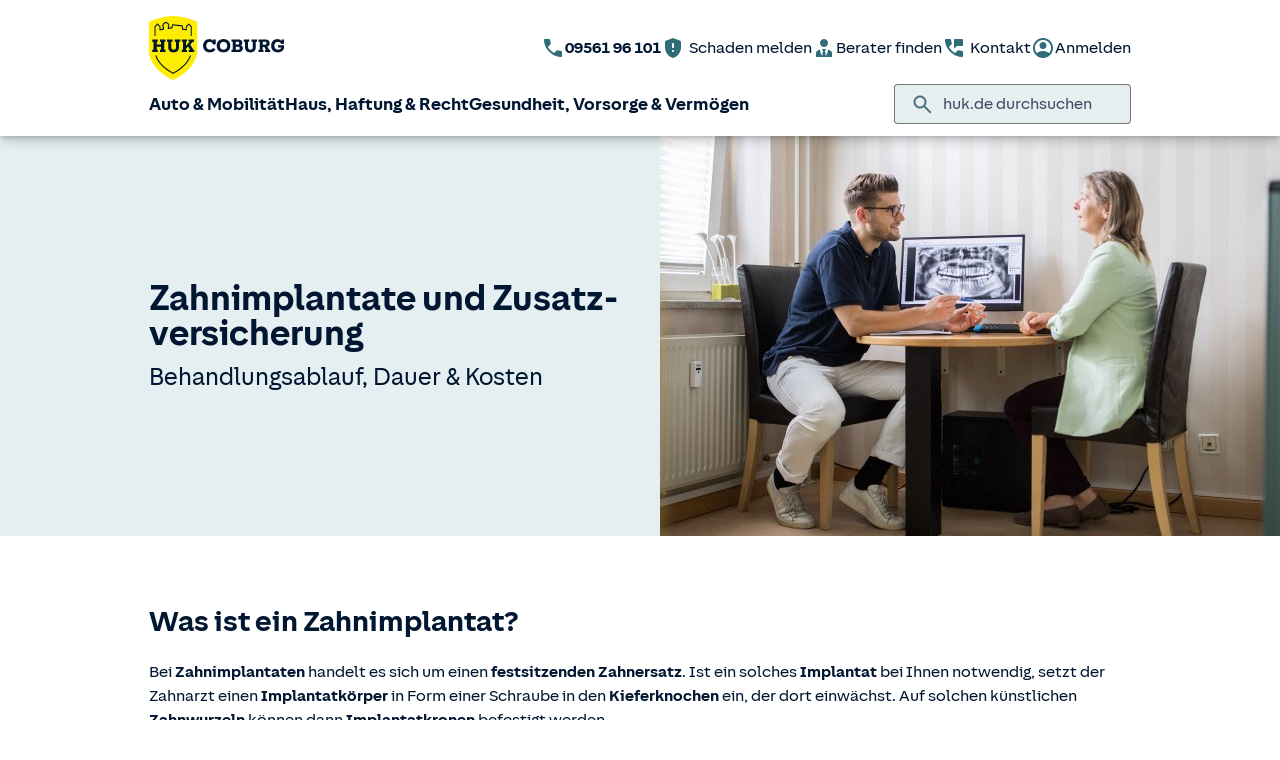

--- FILE ---
content_type: text/html; charset=UTF-8
request_url: https://www.huk.de/gesundheit-vorsorge-vermoegen/ratgeber/zahnersatz/zahnimplantat.html
body_size: 16824
content:
<!DOCTYPE html>

<html lang="de" class="no-js no-touchevents ">
	
<head>
    <meta http-equiv="Content-Type" content="text/html; charset=utf-8"/>
    <meta http-equiv="X-UA-Compatible" content="IE=edge"/>
    <title>Zahnimplantat: Kosten &amp; Dauer</title>
    




<script src="/etc/designs/hukde/js/vendor/header.min.js"></script>










    
<link rel="stylesheet" href="/etc/designs/hukde/clientlibs/clientlib-dependencies.min.css" type="text/css">
<link rel="stylesheet" href="/etc/designs/hukde/clientlibs/clientlib-site.min.css" type="text/css">
<script src="/etc/designs/hukde/clientlibs/clientlib-dependencies.min.js"></script>
<script src="/etc/designs/hukde/clientlibs/clientlib-site.min.js"></script>





<script type="module" src="https://static.c.huk.de/core/web-lib-auth/4/dist/lib.js"></script>
<script type="module" src="https://static.c.huk.de/core/web-lib-vmgs/2/dist/lib.js"></script>
<script src="https://static.c.huk.de/core/smartcomponents/header/4/smart-components.esm.js" type="module"></script>
<script src="https://static.c.huk.de/core/smartcomponents/contentfragments/2/smart-components.esm.js" type="module"></script>
<script src="https://static.c.huk.de/core/smartcomponents/contentfragments-commons/4/smart-components.esm.js" type="module"></script>
<script src="https://static.c.huk.de/core/smartcomponents/cb-commons/1/smart-components.js" nomodule></script>
<script src="https://static.c.huk.de/core/smartcomponents/cb-commons/1/smart-components.esm.js" type="module"></script>
<script type="module" src="https://static.c.huk.de/shield/components/1.12/lib/lib.esm.js"></script>
<link rel="stylesheet" href="https://static.c.huk.de/shield/components/1.12/stencil-cls.css"/>
<link rel="stylesheet" href="https://static.c.huk.de/shield/css-framework/1.12/css/all.css"/>
<link rel="stylesheet" href="https://static.c.huk.de/shield/themes/1.12/hukde/theme.css"/>



    
<link rel="stylesheet" href="/etc/designs/hukde/clientlibs/header_shield.min.css" type="text/css">





    <meta name="format-detection" content="telephone=no"/>
    	

	<meta name="description" content="Was kostet ein Zahnimplantat - was zahlt die Versicherung? Alle Infos zu Behandlung, Dauer &amp; Kosten ➨ Jetzt informieren!"/>
	<meta name="viewport" content="width=device-width,initial-scale=1,maximum-scale=5"/>
	<meta name="content-language" content="de"/>
	
	<meta name="author" content="HUK-COBURG Versicherungsgruppe"/>
	<meta name="page-topic" content="Versicherungen"/>
	<meta name="audience" content="all"/>
	<meta name="pagepath" content="gesundheit-vorsorge-vermoegen.ratgeber.zahnersatz.zahnimplantat"/>
	<meta name="date" content="20250217T08:19:54"/>
	
	
	<meta property="og:title" content="Zahnimplantat: Kosten &amp; Dauer"/>
	<meta property="og:type" content="article"/>
	<meta property="og:description" content="Was kostet ein Zahnimplantat - was zahlt die Versicherung? Alle Infos zu Behandlung, Dauer &amp; Kosten ➨ Jetzt informieren!"/>
	<meta property="og:url" content="https://www.huk.de/gesundheit-vorsorge-vermoegen/ratgeber/zahnersatz/zahnimplantat.html"/>
	<meta property="og:image" content="https://www.huk.de/content/dam/hukde/images/ratgeber/buehne/implantat.scale.shield_buehne430.jpg"/>
	
	
	
	
	
	
	<link rel="canonical" href="https://www.huk.de/gesundheit-vorsorge-vermoegen/ratgeber/zahnersatz/zahnimplantat.html"/>

    <link rel="shortcut icon" href="https://static.c.huk.de/content/dam/hukde/images/technisch/icons/favicon.ico"/>
    <link rel="icon" type="image/png" href="https://static.c.huk.de/content/dam/hukde/images/technisch/icons/favicon-16x16.png" sizes="16x16"/>
    <link rel="icon" type="image/png" href="https://static.c.huk.de/content/dam/hukde/images/technisch/icons/favicon-32x32.png" sizes="32x32"/>
    <link rel="icon" type="image/png" href="https://static.c.huk.de/content/dam/hukde/images/technisch/icons/favicon-96x96.png" sizes="96x96"/>
    <link rel="apple-touch-icon" href="https://static.c.huk.de/content/dam/hukde/images/technisch/logos/HUK_Logo_gelb_nachtblau_RGB_128x128.png" sizes="128x128"/>
    
    


    
        <script id="script-launch" type="text/javascript" src="/wc/launch-EN726332f7b1264bff908fe0cb632901c1.min.js"></script>
        
    


    <script type="application/ld+json">[{"mainEntity":[{"name":"Was kosten Zahnimplantate?","acceptedAnswer":{"text":"Patienten müssen pro Zahnimplantat mit geschätzten Kosten von etwa 1.200 bis 2.200 € rechnen. Zu diesen Preisen kommen noch weitere finanzielle Aufwände für die Suprakonstruktion von Kronen und/oder Brücken. Die Gesamtkosten setzen sich zusammen aus den Material- und Laborkosten für Implantat und Suprakonstruktion sowie dem Zahnarzthonorar. Die Behandlungskosten sind für jeden Patienten individuell und sind unter anderem davon abhängig, ob zunächst der Knochen aufgebaut werden muss. Dieser muss stabil sein, um das Zahnimplantat halten zu können. Insbesondere im Bereich des Oberkiefers ist der Knochen allerdings manchmal zu dünn. In solchen Fällen beeinflusst der Arzt zur Kieferverstärkung den Knochenaufbau mit Knochenersatzmaterial oder führt einen sogenannten Sinuslift durch. Dabei wird der knöcherne Boden der Kieferhöhle (Sinus maxillaris) verdickt.","@type":"Answer"},"@type":"Question"},{"name":"Wann ist ein Zahnimplantat notwendig?","acceptedAnswer":{"text":"Implantate sind – ähnlich wie Zahnbrücken – in erster Linie dazu da, um Lücken im Gebiss zu schließen. Viele Patienten haben in Folge eines Unfalls oder einer Erkrankung Zähne komplett verloren. Oder es ist von einem betroffenen Zahn kein stabiler und belastbarer Stumpf bzw. keine Wurzel mehr vorhanden, die überkront werden könnte. In solchen Fällen ist ein Zahnimplantat unumgänglich, auf dem dann eine Zahnkrone angebracht werden kann.","@type":"Answer"},"@type":"Question"},{"name":"Was ist ein Zahnimplantat?","acceptedAnswer":{"text":"Bei Zahnimplantaten handelt es sich um einen festsitzenden Zahnersatz. Ist ein solches Implantat bei Ihnen notwendig, setzt der Zahnarzt einen Implantatkörper in Form einer Schraube in den Kieferknochen ein, der dort einwächst. Auf solchen künstlichen Zahnwurzeln können dann Implantatkronen befestigt werden. Müssen bei einem Patienten mehrere Zähne ersetzt werden, kann das Implantat auch als Pfeiler für eine Zahnbrücke fungieren.","@type":"Answer"},"@type":"Question"},{"name":"Was zahlt die Zahnzusatzversicherung bei Implantaten?","acceptedAnswer":{"text":"Der Patient ist also für die Begleichung der Kosten für das Zahnimplantat in der Regel selbst verantwortlich. Je nach persönlicher Situation könnte sich deshalb eine private Zahnzusatzversicherung für Sie auszahlen. Diese übernimmt dann, je nach gewähltem Tarif, die im Rahmen der Behandlungen anfallenden Kosten teilweise oder komplett.","@type":"Answer"},"@type":"Question"},{"name":"Zahlt die Krankenkasse auch bei Zahnimplantaten?","acceptedAnswer":{"text":"Implantate sind bei Zahnverlust eine sinnvolle Lösung, gehören aber nicht zum üblichen Leistungskatalog der gesetzlichen Krankenversicherung (GKV). Liegen allerdings dringende medizinische Notwendigkeiten vor, wie z. B. nach einem Unfall oder bei einer Tumorentfernung, dann sind das Ausnahmefälle, für die möglicherweise auch die GKV aufkommt. In der Regel trägt der Patient aber sämtliche Kosten für den u. U. notwendigen Knochenaufbau und die Implantatbehandlung, also die Eingriffe beim Einsetzen des Implantatkörpers und der Zahnkronen sowie die notwendige Nachsorge selbst. Das gilt auch für den Fall, dass im Rahmen der Behandlungen Komplikationen auftreten. Den Festzuschuss für Zahnersatz, der für die Suprakonstruktion (Brücke, Krone) auf dem Implantat verwendet werden kann, übernimmt die GKV. Die Regelversorgung, die zahnmedizinische Notwendigkeit sowie der Status Ihres Bonusheftes entscheiden darüber, wie hoch dieser Bonus ausfällt. Dieser Betrag kann die Gesamtkosten allerdings bei Weitem nicht abdecken – auch bei lückenlos geführtem Bonusheft. Hier schützt Sie eine gute Zahnzusatzversicherung vor unangenehmen Überraschungen. Übrigens: Ein genehmigter Heil- und Kostenplan ist Grundvoraussetzung für derartige Zahlungen Ihrer Krankenkasse.","@type":"Answer"},"@type":"Question"},{"name":"Welche Materialien werden für Zahnimplantate verwendet?","acceptedAnswer":{"text":"Als Material der Wahl hat sich für Zahnimplantate gut verträgliches und belastbares Titan bewährt. Als Alternative kann je nach Patient auch Keramik verwendet werden. Dieses ist zwar weniger belastbar, sieht aber unter dem sehr dünnen Zahnfleisch im Bereich der Vorderzähne äußerst natürlich aus und wird deshalb an dieser Stelle auch regelmäßig eingesetzt.","@type":"Answer"},"@type":"Question"},{"name":"Wie lange dauert es ein Zahnimplantat zu setzen?","acceptedAnswer":{"text":"Die gesamte Behandlung gliedert sich in unterschiedliche Schritte, die zusammengenommen mehrere Monate andauern. Die Sitzungen beim Zahnarzt selbst dauern dabei aber selten länger als 30 Minuten: Beratungsgespräch: Klärung aller Fragen- Voruntersuchung: Hier wird u.a. geklärt, ob ein Knochenaufbau notwendig ist. Einsetzen des Implantats: Das Zahnfleisch wird geöffnet, die Schraube gesetzt und alles vernäht. Wundheilung: Kontrolle erfolgt nach zwei bis drei Tagen Fäden ziehen: 10 bis 14 Tage später Knochenheilung: vier bis sechs Monate für Oberkiefer, zwei bis drei Monate für Unterkiefer Implantat freilegen: Nach der Knochenheilung wird die Spitze des Implantats freigelegt und ein Abdruck für den Zahnersatz genommen. Das Zahnfleisch verheilt binnen weniger Tage. Zahnersatz fertigstellen und einsetzen (Zahnbrücke, Krone): Der Ablauf ist der gleiche wie bei einer \"normalen\" Zahnersatz-Behandlung. Nachkontrolle: Alles fest und gut verheilt? Die Behandlung ist abgeschlossen und Sie können wieder fest zubeißen. Sollte bei Ihnen ein Knochenaufbau notwendig sein, erfolgt dieser vor dem Einsetzen des Zahnimplantats. Die Behandlung dauert für sich genommen üblicherweise 30 bis 90 Minuten. Nach neun bis zwölf Monaten ist der Knochenaufbau beendet und das Zahnimplantat kann eingesetzt werden. Während der gesamten Behandlungszeit bekommen Sie üblicherweise ein Provisorium, das die Zahnlücke mit einem künstlichen Zahn abdeckt. Für gewöhnlich wird dieses einfach zwischen die anliegenden Zähne gesteckt und stört kaum im Alltag.","@type":"Answer"},"@type":"Question"}],"@context":"https://schema.org","@type":"FAQPage"}]</script>

    
        <meta http-equiv="x-dns-prefetch-control" content="on"/>
        <link rel="dns-prefetch" href="https://static.c.huk.de"/>
    
</head>

	




<body class="s:text-hyphens personalized_content">
    <a href="#skip-to-main-content" tabindex="0" class="skip-link">Zum Hauptinhalt springen</a>
    







<smc-header-hukde contact-phone="09561 96 101">
    <ul slot="navigation">
        <li>
            <a href="/fahrzeuge.html" title="Auto &amp; Mobilität">Auto &amp; Mobilität</a>
            <div class="s-huk-brand-header__flyout">
                <div class="s-huk-brand-header__navigation-close s-huk-brand-header__navigation-close">
                    <s-icon-button label="Navigation schließen" class="s-huk-brand-header__close-btn" color="neutral" size="md" icon="close"></s-icon-button>
                </div>

                <ul>
                    

    


    

    

<li>
    <div class="s-huk-brand-header__flyout__icon">
        <img src="https://static.c.huk.de/content/dam/hukde/icons/navi/auto.svg" alt="Symbol: Auto" class="s:pr-2" width="28" height="28" role="presentation"/>
    </div>

    <div class="s-huk-brand-header__flyout__submenu">
        <a href="/fahrzeuge/kfz-versicherung.html" class="s:text-h6 ">Kfz-Versicherung</a>

        <ul>
            
        
            
                
    




    <li>
        
        
        <a href="/fahrzeuge/kfz-versicherung/autoversicherung.html" class="s:d-flex s:gap-1 s:text-regular s:text  ">
            
            
            <span>Auto­versicherung</span>
        </a>
        
    

    </li>


            
        
            
                
    




    <li>
        
        
        <a href="/fahrzeuge/kfz-versicherung/telematik-plus.html" class="s:d-flex s:gap-1 s:text-regular s:text  ">
            
            
            <span>Telematik Plus</span>
        </a>
        
    

    </li>


            
        
            
                
    




    <li>
        
        
        <a href="/fahrzeuge/kfz-versicherung/leasingversicherung.html" class="s:d-flex s:gap-1 s:text-regular s:text  ">
            
            
            <span>Leasing­versicherung</span>
        </a>
        
    

    </li>


            
        
            
                
    




    <li>
        
        
        <a href="/fahrzeuge/kfz-versicherung/autoversicherung-fahranfaenger.html" class="s:d-flex s:gap-1 s:text-regular s:text  ">
            
            
            <span>Fahranfänger-Versicherung</span>
        </a>
        
    

    </li>


            
        
            
                
    




    <li>
        
        
        <a href="/fahrzeuge/kfz-versicherung/oldtimer-youngtimer.html" class="s:d-flex s:gap-1 s:text-regular s:text  ">
            
            
            <span>Oldtimer &amp; Youngtimer</span>
        </a>
        
    

    </li>


            
        
            
                
    




    <li>
        
        
        <a href="/fahrzeuge/kfz-versicherung/lieferwagen-versicherung.html" class="s:d-flex s:gap-1 s:text-regular s:text  ">
            
            
            <span>Lieferwagen-Versicherung</span>
        </a>
        
    

    </li>


            
        
            
                
    




    <li class="s:lg:d-hidden">
        
        
        <a href="/fahrzeuge/kfz-versicherung.html" class="s:d-flex s:gap-1 s:text-regular s:text  s:lg:d-hidden">
            
            
            <span>Übersicht Kfz-Versicherung</span>
        </a>
        
    

    </li>


            
        
            
        </ul>
    </div>
</li>



    

<li>
    <div class="s-huk-brand-header__flyout__icon">
        <img src="https://static.c.huk.de/content/dam/hukde/icons/navi/e-auto.svg" alt="Symbol: Blitz" class="s:pr-2" width="28" height="28" role="presentation"/>
    </div>

    <div class="s-huk-brand-header__flyout__submenu">
        <a href="/fahrzeuge/e-fahrzeuge.html" class="s:text-h6 ">E-Fahrzeuge</a>

        <ul>
            
                
    




    <li>
        
        
        <a href="/fahrzeuge/kfz-versicherung/elektroautos.html" class="s:d-flex s:gap-1 s:text-regular s:text  ">
            
            
            <span>Elektroautos</span>
        </a>
        
    

    </li>


            
        
            
                
    




    <li>
        
        
        <a href="/fahrzeuge/kfz-versicherung/elektro-kleinstfahrzeuge.html" class="s:d-flex s:gap-1 s:text-regular s:text  ">
            
            
            <span>E-Scooter-Versicherung</span>
        </a>
        
    

    </li>


            
        
            
                
    




    <li>
        
        
        <a href="/fahrzeuge/kfz-versicherung/s-pedelec-versicherung.html" class="s:d-flex s:gap-1 s:text-regular s:text  ">
            
            
            <span>S-Pedelec-Versicherung</span>
        </a>
        
    

    </li>


            
        
            
        
            
                
    




    <li class="s:lg:d-hidden">
        
        
        <a href="/fahrzeuge/e-fahrzeuge.html" class="s:d-flex s:gap-1 s:text-regular s:text  s:lg:d-hidden">
            
            
            <span>Übersicht E-Fahrzeuge</span>
        </a>
        
    

    </li>


            
        
            
        </ul>
    </div>
</li>



    

<li>
    <div class="s-huk-brand-header__flyout__icon">
        <img src="https://static.c.huk.de/content/dam/hukde/icons/navi/zweirad.svg" alt="Symbol: Motorrad" class="s:pr-2" width="28" height="28" role="presentation"/>
    </div>

    <div class="s-huk-brand-header__flyout__submenu">
        <a href="/fahrzeuge/ratgeber/kraftrad.html" class="s:text-h6 ">Zweiräder &amp; Quads</a>

        <ul>
            
                
    




    <li>
        
        
        <a href="/fahrzeuge/kfz-versicherung/mopedversicherung.html" class="s:d-flex s:gap-1 s:text-regular s:text  ">
            
            
            <span>Moped­versicherung</span>
        </a>
        
    

    </li>


            
        
            
                
    




    <li>
        
        
        <a href="/fahrzeuge/kfz-versicherung/elektro-kleinstfahrzeuge.html" class="s:d-flex s:gap-1 s:text-regular s:text  ">
            
            
            <span>E-Scooter-Versicherung</span>
        </a>
        
    

    </li>


            
        
            
                
    




    <li>
        
        
        <a href="/fahrzeuge/kfz-versicherung/leichtkraftrad-versicherung.html" class="s:d-flex s:gap-1 s:text-regular s:text  ">
            
            
            <span>Leicht­kraftrad-Versicherung</span>
        </a>
        
    

    </li>


            
        
            
                
    




    <li>
        
        
        <a href="/fahrzeuge/kfz-versicherung/motorradversicherung.html" class="s:d-flex s:gap-1 s:text-regular s:text  ">
            
            
            <span>Motorrad-Versicherung</span>
        </a>
        
    

    </li>


            
        
            
                
    




    <li>
        
        
        <a href="/fahrzeuge/kfz-versicherung/quad-versicherung.html" class="s:d-flex s:gap-1 s:text-regular s:text  ">
            
            
            <span>Quad-Versicherung</span>
        </a>
        
    

    </li>


            
        
            
        
            
                
    




    <li class="s:lg:d-hidden">
        
        
        <a href="/fahrzeuge/ratgeber/kraftrad.html" class="s:d-flex s:gap-1 s:text-regular s:text  s:lg:d-hidden">
            
            
            <span>Übersicht Zweiräder &amp; Quads</span>
        </a>
        
    

    </li>


            
        
            
        </ul>
    </div>
</li>





    


    

    

<li>
    <div class="s-huk-brand-header__flyout__icon">
        <img src="https://static.c.huk.de/content/dam/hukde/icons/navi/kfz-zusatz.svg" alt="Symbol: Schild mit Häkchen" class="s:pr-2" width="28" height="28" role="presentation"/>
    </div>

    <div class="s-huk-brand-header__flyout__submenu">
        <a href="/fahrzeuge/zusatzschutz.html" class="s:text-h6 ">Zusatzschutz</a>

        <ul>
            
                
    




    <li>
        
        
        <a href="/fahrzeuge/kfz-versicherung/kfz-schutzbrief.html" class="s:d-flex s:gap-1 s:text-regular s:text  ">
            
            
            <span>Kfz-Schutzbrief</span>
        </a>
        
    

    </li>


            
        
            
                
    




    <li>
        
        
        <a href="/fahrzeuge/kfz-versicherung/fahrerschutz.html" class="s:d-flex s:gap-1 s:text-regular s:text  ">
            
            
            <span>Fahrerschutz­versicherung</span>
        </a>
        
    

    </li>


            
        
            
                
    




    <li>
        
        
        <a href="/haus-haftung-recht/rechtsschutzversicherung/verkehrsrechtsschutz.html" class="s:d-flex s:gap-1 s:text-regular s:text  ">
            
            
            <span>Verkehrsrechtsschutz</span>
        </a>
        
    

    </li>


            
        
            
        
            
                
    




    <li class="s:lg:d-hidden">
        
        
        <a href="/fahrzeuge/zusatzschutz.html" class="s:d-flex s:gap-1 s:text-regular s:text  s:lg:d-hidden">
            
            
            <span>Übersicht Zusatzschutz</span>
        </a>
        
    

    </li>


            
        
            
        </ul>
    </div>
</li>



    

<li>
    <div class="s-huk-brand-header__flyout__icon">
        <img src="https://static.c.huk.de/content/dam/hukde/icons/navi/camper.svg" alt="Symbol: Wohnwagen" class="s:pr-2" width="28" height="28" role="presentation"/>
    </div>

    <div class="s-huk-brand-header__flyout__submenu">
        <a href="/fahrzeuge/ratgeber/camper.html" class="s:text-h6 ">Wohnmobil &amp; Anhänger</a>

        <ul>
            
        
            
                
    




    <li>
        
        
        <a href="/fahrzeuge/kfz-versicherung/wohnmobilversicherung.html" class="s:d-flex s:gap-1 s:text-regular s:text  ">
            
            
            <span>Wohnmobil-Versicherung</span>
        </a>
        
    

    </li>


            
        
            
                
    




    <li>
        
        
        <a href="/fahrzeuge/kfz-versicherung/wohnwagenversicherung.html" class="s:d-flex s:gap-1 s:text-regular s:text  ">
            
            
            <span>Wohnwagen-Versicherung</span>
        </a>
        
    

    </li>


            
        
            
                
    




    <li>
        
        
        <a href="/fahrzeuge/kfz-versicherung/anhaenger-versicherung.html" class="s:d-flex s:gap-1 s:text-regular s:text  ">
            
            
            <span>Anhänger-Versicherung</span>
        </a>
        
    

    </li>


            
        
            
                
    




    <li class="s:lg:d-hidden">
        
        
        <a href="/fahrzeuge/ratgeber/camper.html" class="s:d-flex s:gap-1 s:text-regular s:text  s:lg:d-hidden">
            
            
            <span>Übersicht Wohnmobil &amp; Anhänger</span>
        </a>
        
    

    </li>


            
        
            
        </ul>
    </div>
</li>



    

<li>
    <div class="s-huk-brand-header__flyout__icon">
        <img src="https://static.c.huk.de/content/dam/hukde/icons/navi/mobilitaet.svg" alt="Symbol: Lenkrad" class="s:pr-2" width="28" height="28" role="presentation"/>
    </div>

    <div class="s-huk-brand-header__flyout__submenu">
        <a href="/fahrzeuge/mobilitaet.html" class="s:text-h6 ">Mobilität</a>

        <ul>
            
                
    




    <li>
        
        
        <a href="/fahrzeuge/mobilitaet/autoservice.html" class="s:d-flex s:gap-1 s:text-regular s:text  ">
            
            
            <span>Autoservice</span>
        </a>
        
    

    </li>


            
        
            
                
    




    <li>
        
        
        <a href="/fahrzeuge/mobilitaet/autowelt.html" class="s:d-flex s:gap-1 s:text-regular s:text  ">
            
            
            <span>Autoankauf, Verkauf &amp; Abo</span>
        </a>
        
    

    </li>


            
        
            
                
    




    <li>
        
        
        <a href="/fahrzeuge/ratgeber/elektroautos/co2-zertifikat-verkaufen.html" class="s:d-flex s:gap-1 s:text-regular s:text  ">
            
            
            <span>THG-Quote</span>
        </a>
        
    

    </li>


            
        
            
                
    




    <li>
        
        
        <a href="/fahrzeuge/mobilitaet/zulassungsservice.html" class="s:d-flex s:gap-1 s:text-regular s:text  ">
            
            
            <span>Zulassungsservice</span>
        </a>
        
    

    </li>


            
        
            
        
            
                
    




    <li class="s:lg:d-hidden">
        
        
        <a href="/fahrzeuge/mobilitaet.html" class="s:d-flex s:gap-1 s:text-regular s:text  s:lg:d-hidden">
            
            
            <span>Übersicht Mobilität</span>
        </a>
        
    

    </li>


            
        
            
        </ul>
    </div>
</li>





                </ul>
            </div>
        </li>
    
        <li>
            <a href="/haus-haftung-recht.html" title="Haus, Haftung &amp; Recht">Haus, Haftung &amp; Recht</a>
            <div class="s-huk-brand-header__flyout">
                <div class="s-huk-brand-header__navigation-close s-huk-brand-header__navigation-close">
                    <s-icon-button label="Navigation schließen" class="s-huk-brand-header__close-btn" color="neutral" size="md" icon="close"></s-icon-button>
                </div>

                <ul>
                    

    


    

    

<li>
    <div class="s-huk-brand-header__flyout__icon">
        <img src="https://static.c.huk.de/content/dam/hukde/icons/navi/haus.svg" alt="Symbol: Haus" class="s:pr-2" width="28" height="28" role="presentation"/>
    </div>

    <div class="s-huk-brand-header__flyout__submenu">
        <a href="/haus-haftung-recht/haus-wohnung.html" class="s:text-h6 ">Haus &amp; Wohnung</a>

        <ul>
            
        
            
                
    




    <li>
        
        
        <a href="/haus-haftung-recht/haus-wohnung/hausratversicherung.html" class="s:d-flex s:gap-1 s:text-regular s:text  ">
            
            
            <span>Hausrat­versicherung</span>
        </a>
        
    

    </li>


            
        
            
                
    




    <li>
        
        
        <a href="/haus-haftung-recht/haus-wohnung/wohngebaeudeversicherung.html" class="s:d-flex s:gap-1 s:text-regular s:text  ">
            
            
            <span>Wohn­gebäude­versicherung</span>
        </a>
        
    

    </li>


            
        
            
                
    




    <li>
        
        
        <a href="/haus-haftung-recht/haus-wohnung/glasversicherung.html" class="s:d-flex s:gap-1 s:text-regular s:text  ">
            
            
            <span>Glas­versicherung</span>
        </a>
        
    

    </li>


            
        
            
                
    




    <li>
        
        
        <a href="/haus-haftung-recht/haus-wohnung/elementarschadenversicherung.html" class="s:d-flex s:gap-1 s:text-regular s:text  ">
            
            
            <span>Elementar­versicherung</span>
        </a>
        
    

    </li>


            
        
            
                
    




    <li class="s:lg:d-hidden">
        
        
        <a href="/haus-haftung-recht/haus-wohnung.html" class="s:d-flex s:gap-1 s:text-regular s:text  s:lg:d-hidden">
            
            
            <span>Übersicht Haus &amp; Wohnung</span>
        </a>
        
    

    </li>


            
        
            
        </ul>
    </div>
</li>



    

<li>
    <div class="s-huk-brand-header__flyout__icon">
        <img src="https://static.c.huk.de/content/dam/hukde/icons/navi/haftpflicht.svg" alt="Symbol: Weinglas mit Sprung" class="s:pr-2" width="28" height="28" role="presentation"/>
    </div>

    <div class="s-huk-brand-header__flyout__submenu">
        <a href="/haus-haftung-recht/haftpflichtversicherung.html" class="s:text-h6 ">Haftpflicht</a>

        <ul>
            
                
    




    <li>
        
        
        <a href="/haus-haftung-recht/haftpflichtversicherung/private-haftpflichtversicherung.html" class="s:d-flex s:gap-1 s:text-regular s:text  ">
            
            
            <span>Private Haft­pflicht­versicherung</span>
        </a>
        
    

    </li>


            
        
            
                
    




    <li>
        
        
        <a href="/haus-haftung-recht/haftpflichtversicherung/familienhaftpflichtversicherung.html" class="s:d-flex s:gap-1 s:text-regular s:text  ">
            
            
            <span>Familien­haftpflicht</span>
        </a>
        
    

    </li>


            
        
            
                
    




    <li>
        
        
        <a href="/haus-haftung-recht/haftpflichtversicherung/haus-und-grundbesitzerhaftpflicht.html" class="s:d-flex s:gap-1 s:text-regular s:text  ">
            
            
            <span>Haus- &amp; Grundbesitzer­haftpflicht</span>
        </a>
        
    

    </li>


            
        
            
                
    




    <li>
        
        
        <a href="/haus-haftung-recht/haftpflichtversicherung/amts-und-vermoegensschadenhaftpflicht.html" class="s:d-flex s:gap-1 s:text-regular s:text  ">
            
            
            <span>Dienst­haftpflicht­versicherung</span>
        </a>
        
    

    </li>


            
        
            
        
            
                
    




    <li class="s:lg:d-hidden">
        
        
        <a href="/haus-haftung-recht/haftpflichtversicherung.html" class="s:d-flex s:gap-1 s:text-regular s:text  s:lg:d-hidden">
            
            
            <span>Übersicht Haftpflicht</span>
        </a>
        
    

    </li>


            
        
            
        </ul>
    </div>
</li>



    

<li>
    <div class="s-huk-brand-header__flyout__icon">
        <img src="https://static.c.huk.de/content/dam/hukde/icons/navi/rechtsschutz.svg" alt="Symbol: Paragraphen-Zeichen" class="s:pr-2" width="28" height="28" role="presentation"/>
    </div>

    <div class="s-huk-brand-header__flyout__submenu">
        <a href="/haus-haftung-recht/rechtsschutzversicherung.html" class="s:text-h6 ">Rechts­schutz­versicherung</a>

        <ul>
            
        
            
                
    




    <li>
        
        
        <a href="/haus-haftung-recht/rechtsschutzversicherung/verkehrsrechtsschutz.html" class="s:d-flex s:gap-1 s:text-regular s:text  ">
            
            
            <span>Verkehrsrechtsschutz</span>
        </a>
        
    

    </li>


            
        
            
                
    




    <li>
        
        
        <a href="/haus-haftung-recht/rechtsschutzversicherung/privat-berufs-verkehrsrechtsschutz.html" class="s:d-flex s:gap-1 s:text-regular s:text  ">
            
            
            <span>Privat-, Berufs- &amp; Verkehrsrechtsschutz</span>
        </a>
        
    

    </li>


            
        
            
                
    




    <li>
        
        
        <a href="/haus-haftung-recht/rechtsschutzversicherung/familienrechtsschutz.html" class="s:d-flex s:gap-1 s:text-regular s:text  ">
            
            
            <span>Familienrechtsschutz</span>
        </a>
        
    

    </li>


            
        
            
                
    




    <li>
        
        
        <a href="/haus-haftung-recht/rechtsschutzversicherung/privatrechtsschutz.html" class="s:d-flex s:gap-1 s:text-regular s:text  ">
            
            
            <span>Privatrechtsschutz</span>
        </a>
        
    

    </li>


            
        
            
                
    




    <li class="s:lg:d-hidden">
        
        
        <a href="/haus-haftung-recht/rechtsschutzversicherung.html" class="s:d-flex s:gap-1 s:text-regular s:text  s:lg:d-hidden">
            
            
            <span>Übersicht Rechts­schutz­versicherung</span>
        </a>
        
    

    </li>


            
        
            
        </ul>
    </div>
</li>





    


    

    

<li>
    <div class="s-huk-brand-header__flyout__icon">
        <img src="https://static.c.huk.de/content/dam/hukde/icons/navi/bauen.svg" alt="Symbol: Person mit Bauhhelm" class="s:pr-2" width="28" height="28" role="presentation"/>
    </div>

    <div class="s-huk-brand-header__flyout__submenu">
        <a href="/haus-haftung-recht/bauen.html" class="s:text-h6 ">Bauen</a>

        <ul>
            
                
    




    <li>
        
        
        <a href="/haus-haftung-recht/haftpflichtversicherung/bauherrenhaftpflicht.html" class="s:d-flex s:gap-1 s:text-regular s:text  ">
            
            
            <span>Bauherren­haftpflicht</span>
        </a>
        
    

    </li>


            
        
            
                
    




    <li>
        
        
        <a href="/haus-haftung-recht/haus-wohnung/feuer-rohbauversicherung.html" class="s:d-flex s:gap-1 s:text-regular s:text  ">
            
            
            <span>Feuer-Rohbau­versicherung</span>
        </a>
        
    

    </li>


            
        
            
                
    




    <li>
        
        
        <a href="/haus-haftung-recht/haus-wohnung/bausparen.html" class="s:d-flex s:gap-1 s:text-regular s:text  ">
            
            
            <span>Bau­sparen</span>
        </a>
        
    

    </li>


            
        
            
                
    




    <li>
        
        
        <a href="/haus-haftung-recht/haus-wohnung/wohn-riester.html" class="s:d-flex s:gap-1 s:text-regular s:text  ">
            
            
            <span>Wohn-Riester</span>
        </a>
        
    

    </li>


            
        
            
                
    




    <li>
        
        
        <a href="/haus-haftung-recht/haus-wohnung/baufinanzierung.html" class="s:d-flex s:gap-1 s:text-regular s:text  ">
            
            
            <span>Bau­finanzierung</span>
        </a>
        
    

    </li>


            
        
            
                
    




    <li>
        
        
        <a href="/haus-haftung-recht/haus-wohnung/bauleistungsversicherung.html" class="s:d-flex s:gap-1 s:text-regular s:text  ">
            
            
            <span>Bauleistungs­versicherung</span>
        </a>
        
    

    </li>


            
        
            
        
            
                
    




    <li class="s:lg:d-hidden">
        
        
        <a href="/haus-haftung-recht/bauen.html" class="s:d-flex s:gap-1 s:text-regular s:text  s:lg:d-hidden">
            
            
            <span>Übersicht Bauen</span>
        </a>
        
    

    </li>


            
        
            
        </ul>
    </div>
</li>



    

<li>
    <div class="s-huk-brand-header__flyout__icon">
        <img src="https://static.c.huk.de/content/dam/hukde/icons/navi/tier.svg" alt="Symbol: Tatzenabdruck" class="s:pr-2" width="28" height="28" role="presentation"/>
    </div>

    <div class="s-huk-brand-header__flyout__submenu">
        <a href="/haus-haftung-recht/tierversicherung.html" class="s:text-h6 ">Tier­versicherung</a>

        <ul>
            
                
    




    <li>
        
        
        <a href="/haus-haftung-recht/haftpflichtversicherung/tierhalterhaftpflichtversicherung.html" class="s:d-flex s:gap-1 s:text-regular s:text  ">
            
            
            <span>Tierhalter­haftpflicht</span>
        </a>
        
    

    </li>


            
        
            
                
    




    <li>
        
        
        <a href="/haus-haftung-recht/haftpflichtversicherung/hundehaftpflicht.html" class="s:d-flex s:gap-1 s:text-regular s:text  ">
            
            
            <span>Hunde­haftpflicht</span>
        </a>
        
    

    </li>


            
        
            
                
    




    <li>
        
        
        <a href="/haus-haftung-recht/haftpflichtversicherung/pferdehaftpflicht.html" class="s:d-flex s:gap-1 s:text-regular s:text  ">
            
            
            <span>Pferde­haftpflicht</span>
        </a>
        
    

    </li>


            
        
            
                
    




    <li>
        
        
        <a href="/haus-haftung-recht/tierversicherung/katzenversicherung.html" class="s:d-flex s:gap-1 s:text-regular s:text  ">
            
            
            <span>Katzen­versicherung</span>
        </a>
        
    

    </li>


            
        
            
                
    




    <li>
        
        
        <a href="/haus-haftung-recht/haftpflichtversicherung/tierhalterhaftpflichtversicherung/tierkrankenversicherung.html" class="s:d-flex s:gap-1 s:text-regular s:text  ">
            
            
            <span>Tierkranken­versicherung</span>
        </a>
        
    

    </li>


            
        
            
        
            
                
    




    <li class="s:lg:d-hidden">
        
        
        <a href="/haus-haftung-recht/tierversicherung.html" class="s:d-flex s:gap-1 s:text-regular s:text  s:lg:d-hidden">
            
            
            <span>Übersicht Tier­versicherung</span>
        </a>
        
    

    </li>


            
        
            
        </ul>
    </div>
</li>



    

<li>
    <div class="s-huk-brand-header__flyout__icon">
        <img src="https://static.c.huk.de/content/dam/hukde/icons/navi/freizeit.svg" alt="Symbol: Fußball" class="s:pr-2" width="28" height="28" role="presentation"/>
    </div>

    <div class="s-huk-brand-header__flyout__submenu">
        <a href="/haus-haftung-recht/sport-freizeit.html" class="s:text-h6 ">Sport &amp; Freizeit</a>

        <ul>
            
                
    




    <li>
        
        
        <a href="/haus-haftung-recht/sport-freizeit/e-bike-versicherung.html" class="s:d-flex s:gap-1 s:text-regular s:text  ">
            
            
            <span>E-Bike-Versicherung</span>
        </a>
        
    

    </li>


            
        
            
                
    




    <li>
        
        
        <a href="/haus-haftung-recht/sport-freizeit/fahrradversicherung.html" class="s:d-flex s:gap-1 s:text-regular s:text  ">
            
            
            <span>Fahrrad­versicherung</span>
        </a>
        
    

    </li>


            
        
            
                
    




    <li>
        
        
        <a href="/haus-haftung-recht/haus-wohnung/fahrradschutzbrief.html" class="s:d-flex s:gap-1 s:text-regular s:text  ">
            
            
            <span>Fahrradschutzbrief</span>
        </a>
        
    

    </li>


            
        
            
                
    




    <li>
        
        
        <a href="/haus-haftung-recht/haftpflichtversicherung/jagdhaftpflichtversicherung.html" class="s:d-flex s:gap-1 s:text-regular s:text  ">
            
            
            <span>Jagd­haftpflicht­versicherung</span>
        </a>
        
    

    </li>


            
        
            
                
    




    <li>
        
        
        <a href="/haus-haftung-recht/haftpflichtversicherung/wassersportversicherung.html" class="s:d-flex s:gap-1 s:text-regular s:text  ">
            
            
            <span>Wassersport­versicherung</span>
        </a>
        
    

    </li>


            
        
            
        
            
                
    




    <li class="s:lg:d-hidden">
        
        
        <a href="/haus-haftung-recht/sport-freizeit.html" class="s:d-flex s:gap-1 s:text-regular s:text  s:lg:d-hidden">
            
            
            <span>Übersicht Sport &amp; Freizeit</span>
        </a>
        
    

    </li>


            
        
            
        </ul>
    </div>
</li>





                </ul>
            </div>
        </li>
    
        <li>
            <a href="/gesundheit-vorsorge-vermoegen.html" title="Gesundheit, Vorsorge &amp; Vermögen">Gesundheit, Vorsorge &amp; Vermögen</a>
            <div class="s-huk-brand-header__flyout">
                <div class="s-huk-brand-header__navigation-close s-huk-brand-header__navigation-close">
                    <s-icon-button label="Navigation schließen" class="s-huk-brand-header__close-btn" color="neutral" size="md" icon="close"></s-icon-button>
                </div>

                <ul>
                    

    


    

    

<li>
    <div class="s-huk-brand-header__flyout__icon">
        <img src="https://static.c.huk.de/content/dam/hukde/icons/navi/kranken.svg" alt="Symbol: Herz mit Herzschlaglinie" class="s:pr-2" width="28" height="28" role="presentation"/>
    </div>

    <div class="s-huk-brand-header__flyout__submenu">
        <a href="/gesundheit-vorsorge-vermoegen/krankenversicherung.html" class="s:text-h6 ">Private Kranken­versicherung</a>

        <ul>
            
        
            
                
    




    <li>
        
        
        <a href="/gesundheit-vorsorge-vermoegen/krankenversicherung/krankenvollversicherung.html" class="s:d-flex s:gap-1 s:text-regular s:text  ">
            
            
            <span>Kranken­voll­versicherung</span>
        </a>
        
    

    </li>


            
        
            
                
    




    <li>
        
        
        <a href="/gesundheit-vorsorge-vermoegen/krankenversicherung/private-krankenversicherung-beamte.html" class="s:d-flex s:gap-1 s:text-regular s:text  ">
            
            
            <span>Private Kranken­versicherung für Beamte</span>
        </a>
        
    

    </li>


            
        
            
                
    




    <li>
        
        
        <a href="/gesundheit-vorsorge-vermoegen/krankenversicherung/auslandskrankenversicherung.html" class="s:d-flex s:gap-1 s:text-regular s:text  ">
            
            
            <span>Auslandskranken­versicherung</span>
        </a>
        
    

    </li>


            
        
            
                
    




    <li class="s:lg:d-hidden">
        
        
        <a href="/gesundheit-vorsorge-vermoegen/krankenversicherung.html" class="s:d-flex s:gap-1 s:text-regular s:text  s:lg:d-hidden">
            
            
            <span>Übersicht Private Kranken­versicherung</span>
        </a>
        
    

    </li>


            
        
            
        </ul>
    </div>
</li>



    

<li>
    <div class="s-huk-brand-header__flyout__icon">
        <img src="https://static.c.huk.de/content/dam/hukde/icons/navi/krankenzusatz.svg" alt="Symbol: Herz mit Herzschlaglinie und einem Plus" class="s:pr-2" width="28" height="28" role="presentation"/>
    </div>

    <div class="s-huk-brand-header__flyout__submenu">
        <a href="/gesundheit-vorsorge-vermoegen/krankenversicherung/krankenzusatzversicherung.html" class="s:text-h6 ">Kranken­zusatz­versicherungen</a>

        <ul>
            
        
            
                
    




    <li>
        
        
        <a href="/gesundheit-vorsorge-vermoegen/krankenversicherung/krankenzusatzversicherung/zahnzusatzversicherung.html" class="s:d-flex s:gap-1 s:text-regular s:text  ">
            
            
            <span>Zahnzusatz­versicherung</span>
        </a>
        
    

    </li>


            
        
            
                
    




    <li>
        
        
        <a href="/gesundheit-vorsorge-vermoegen/krankenversicherung/krankenzusatzversicherung/stationaere-zusatzversicherung.html" class="s:d-flex s:gap-1 s:text-regular s:text  ">
            
            
            <span>Krankenhauszusatz­versicherung</span>
        </a>
        
    

    </li>


            
        
            
                
    




    <li>
        
        
        <a href="/gesundheit-vorsorge-vermoegen/krankenversicherung/krankenzusatzversicherung/krankentagegeld.html" class="s:d-flex s:gap-1 s:text-regular s:text  ">
            
            
            <span>Krankentagegeld­versicherung</span>
        </a>
        
    

    </li>


            
        
            
                
    




    <li>
        
        
        <a href="/gesundheit-vorsorge-vermoegen/krankenversicherung/krankenzusatzversicherung/ambulante-zusatzversicherung.html" class="s:d-flex s:gap-1 s:text-regular s:text  ">
            
            
            <span>Ambulante Zusatz­versicherung</span>
        </a>
        
    

    </li>


            
        
            
                
    




    <li>
        
        
        <a href="/gesundheit-vorsorge-vermoegen/krankenversicherung/krankenzusatzversicherung/krankenhaustagegeld.html" class="s:d-flex s:gap-1 s:text-regular s:text  ">
            
            
            <span>Krankenhaustagegeld</span>
        </a>
        
    

    </li>


            
        
            
                
    




    <li>
        
        
        <a href="/gesundheit-vorsorge-vermoegen/krankenversicherung/krankenzusatzversicherung/kompakter-zusatzschutz.html" class="s:d-flex s:gap-1 s:text-regular s:text  ">
            
            
            <span>Ergänzungsschutz</span>
        </a>
        
    

    </li>


            
        
            
                
    




    <li>
        
        
        <a href="/gesundheit-vorsorge-vermoegen/krankenversicherung/krankenzusatzversicherung/zusatzversicherung-kinder.html" class="s:d-flex s:gap-1 s:text-regular s:text  ">
            
            
            <span>Zusatz­versicherung für Kinder &amp; Jugendliche</span>
        </a>
        
    

    </li>


            
        
            
                
    




    <li>
        
        
        <a href="/gesundheit-vorsorge-vermoegen/krankenversicherung/barmer-zusatzversicherung.html" class="s:d-flex s:gap-1 s:text-regular s:text  ">
            
            
            <span>BARMER Zusatz­versicherungen</span>
        </a>
        
    

    </li>


            
        
            
                
    




    <li class="s:lg:d-hidden">
        
        
        <a href="/gesundheit-vorsorge-vermoegen/krankenversicherung/krankenzusatzversicherung.html" class="s:d-flex s:gap-1 s:text-regular s:text  s:lg:d-hidden">
            
            
            <span>Übersicht Kranken­zusatz­versicherungen</span>
        </a>
        
    

    </li>


            
        
            
        </ul>
    </div>
</li>



    

<li>
    <div class="s-huk-brand-header__flyout__icon">
        <img src="https://static.c.huk.de/content/dam/hukde/icons/navi/existenzsicherung.svg" alt="Symbol: Aktentasche" class="s:pr-2" width="28" height="28" role="presentation"/>
    </div>

    <div class="s-huk-brand-header__flyout__submenu">
        <a href="/gesundheit-vorsorge-vermoegen/existenzsicherung.html" class="s:text-h6 ">Existenzsicherung</a>

        <ul>
            
        
            
                
    




    <li>
        
        
        <a href="/gesundheit-vorsorge-vermoegen/existenzsicherung/berufsunfaehigkeitsversicherung.html" class="s:d-flex s:gap-1 s:text-regular s:text  ">
            
            
            <span>Berufs­unfähigkeits­versicherung</span>
        </a>
        
    

    </li>


            
        
            
                
    




    <li>
        
        
        <a href="/gesundheit-vorsorge-vermoegen/existenzsicherung/existenzschutzversicherung.html" class="s:d-flex s:gap-1 s:text-regular s:text  ">
            
            
            <span>Existenzschutz­versicherung</span>
        </a>
        
    

    </li>


            
        
            
                
    




    <li>
        
        
        <a href="/gesundheit-vorsorge-vermoegen/existenzsicherung/dienstunfaehigkeitsversicherung.html" class="s:d-flex s:gap-1 s:text-regular s:text  ">
            
            
            <span>Dienst­unfähigkeits­versicherung</span>
        </a>
        
    

    </li>


            
        
            
                
    




    <li>
        
        
        <a href="/gesundheit-vorsorge-vermoegen/existenzsicherung/risikolebensversicherung.html" class="s:d-flex s:gap-1 s:text-regular s:text  ">
            
            
            <span>Risiko­lebens­versicherung</span>
        </a>
        
    

    </li>


            
        
            
                
    




    <li>
        
        
        <a href="/gesundheit-vorsorge-vermoegen/existenzsicherung/sterbegeldversicherung.html" class="s:d-flex s:gap-1 s:text-regular s:text  ">
            
            
            <span>Sterbegeld­versicherung</span>
        </a>
        
    

    </li>


            
        
            
                
    




    <li class="s:lg:d-hidden">
        
        
        <a href="/gesundheit-vorsorge-vermoegen/existenzsicherung.html" class="s:d-flex s:gap-1 s:text-regular s:text  s:lg:d-hidden">
            
            
            <span>Übersicht Existenzsicherung</span>
        </a>
        
    

    </li>


            
        
            
        </ul>
    </div>
</li>





    


    

    

<li>
    <div class="s-huk-brand-header__flyout__icon">
        <img src="https://static.c.huk.de/content/dam/hukde/icons/navi/leben.svg" alt="Symbol: Hand unter Euro-Münze" class="s:pr-2" width="28" height="28" role="presentation"/>
    </div>

    <div class="s-huk-brand-header__flyout__submenu">
        <a href="/gesundheit-vorsorge-vermoegen/altersvorsorge.html" class="s:text-h6 ">Altersvorsorge</a>

        <ul>
            
        
            
                
    




    <li>
        
        
        <a href="/gesundheit-vorsorge-vermoegen/altersvorsorge/privatrente.html" class="s:d-flex s:gap-1 s:text-regular s:text  ">
            
            
            <span>Premium Rente</span>
        </a>
        
    

    </li>


            
        
            
                
    




    <li>
        
        
        <a href="/gesundheit-vorsorge-vermoegen/altersvorsorge/ruerup-rente.html" class="s:d-flex s:gap-1 s:text-regular s:text  ">
            
            
            <span>Rürup Rente</span>
        </a>
        
    

    </li>


            
        
            
                
    




    <li>
        
        
        <a href="/gesundheit-vorsorge-vermoegen/altersvorsorge/riester-rente.html" class="s:d-flex s:gap-1 s:text-regular s:text  ">
            
            
            <span>Riester Rente</span>
        </a>
        
    

    </li>


            
        
            
                
    




    <li>
        
        
        <a href="/gesundheit-vorsorge-vermoegen/altersvorsorge/direktversicherung.html" class="s:d-flex s:gap-1 s:text-regular s:text  ">
            
            
            <span>Direkt­versicherung</span>
        </a>
        
    

    </li>


            
        
            
                
    




    <li>
        
        
        <a href="/gesundheit-vorsorge-vermoegen/altersvorsorge/sofortrente.html" class="s:d-flex s:gap-1 s:text-regular s:text  ">
            
            
            <span>Sofortrente</span>
        </a>
        
    

    </li>


            
        
            
                
    




    <li class="s:lg:d-hidden">
        
        
        <a href="/gesundheit-vorsorge-vermoegen/altersvorsorge.html" class="s:d-flex s:gap-1 s:text-regular s:text  s:lg:d-hidden">
            
            
            <span>Übersicht Altersvorsorge</span>
        </a>
        
    

    </li>


            
        
            
        </ul>
    </div>
</li>



    

<li>
    <div class="s-huk-brand-header__flyout__icon">
        <img src="https://static.c.huk.de/content/dam/hukde/icons/navi/pflege.svg" alt="Symbol: Zwei Hände, die ein Herz umschließen" class="s:pr-2" width="28" height="28" role="presentation"/>
    </div>

    <div class="s-huk-brand-header__flyout__submenu">
        <a href="/gesundheit-vorsorge-vermoegen/pflegeversicherung.html" class="s:text-h6 ">Pflege­versicherungen</a>

        <ul>
            
        
            
                
    




    <li>
        
        
        <a href="/gesundheit-vorsorge-vermoegen/pflegeversicherung/pflegezusatzversicherung.html" class="s:d-flex s:gap-1 s:text-regular s:text  ">
            
            
            <span>Pflege-Bahr</span>
        </a>
        
    

    </li>


            
        
            
                
    




    <li>
        
        
        <a href="/gesundheit-vorsorge-vermoegen/pflegeversicherung/pflegetagegeldversicherung.html" class="s:d-flex s:gap-1 s:text-regular s:text  ">
            
            
            <span>Pflegemonatsgeld-Versicherung</span>
        </a>
        
    

    </li>


            
        
            
                
    




    <li>
        
        
        <a href="/gesundheit-vorsorge-vermoegen/pflegeversicherung/pflege-assistance.html" class="s:d-flex s:gap-1 s:text-regular s:text  ">
            
            
            <span>Pflege-Assistance-Leistungen</span>
        </a>
        
    

    </li>


            
        
            
                
    




    <li class="s:lg:d-hidden">
        
        
        <a href="/gesundheit-vorsorge-vermoegen/pflegeversicherung.html" class="s:d-flex s:gap-1 s:text-regular s:text  s:lg:d-hidden">
            
            
            <span>Übersicht Pflege­versicherungen</span>
        </a>
        
    

    </li>


            
        
            
        </ul>
    </div>
</li>



    

<li>
    <div class="s-huk-brand-header__flyout__icon">
        <img src="https://static.c.huk.de/content/dam/hukde/icons/navi/unfall.svg" alt="Symbol: Person mit verbundenem Arm in einer Armschlinge" class="s:pr-2" width="28" height="28" role="presentation"/>
    </div>

    <div class="s-huk-brand-header__flyout__submenu">
        <a href="/gesundheit-vorsorge-vermoegen/unfallversicherung.html" class="s:text-h6 ">Unfall­versicherungen</a>

        <ul>
            
        
            
                
    




    <li>
        
        
        <a href="/gesundheit-vorsorge-vermoegen/existenzsicherung/unfallversicherung.html" class="s:d-flex s:gap-1 s:text-regular s:text  ">
            
            
            <span>Private Unfall­versicherung</span>
        </a>
        
    

    </li>


            
        
            
                
    




    <li>
        
        
        <a href="/gesundheit-vorsorge-vermoegen/unfallversicherung/kinderunfallversicherung.html" class="s:d-flex s:gap-1 s:text-regular s:text  ">
            
            
            <span>Kinder­unfall­versicherung</span>
        </a>
        
    

    </li>


            
        
            
                
    




    <li>
        
        
        <a href="/gesundheit-vorsorge-vermoegen/unfallversicherung/unfallversicherung-rentner.html" class="s:d-flex s:gap-1 s:text-regular s:text  ">
            
            
            <span>Unfall­versicherung für Rentner</span>
        </a>
        
    

    </li>


            
        
            
                
    




    <li class="s:lg:d-hidden">
        
        
        <a href="/gesundheit-vorsorge-vermoegen/unfallversicherung.html" class="s:d-flex s:gap-1 s:text-regular s:text  s:lg:d-hidden">
            
            
            <span>Übersicht Unfall­versicherungen</span>
        </a>
        
    

    </li>


            
        
            
        </ul>
    </div>
</li>





                </ul>
            </div>
        </li>
    </ul>
</smc-header-hukde>

    <main id="main-content">
        <div class="anchor" id="skip-to-main-content"></div>
        


<div class="stage">
	




    


<div>
    <div class="c_buehne s:bg-primary-subdued">
        <div class="gridRootContainer"> 
            
            <div class="gridImageContainer s:d-hidden s:lg:d-block">
                <section class="s:d-grid imgContainer imgContainer--medium" style="--g-cols: 12; ">
                    
    <div style="--col: 12; --col-lg: 6;" class="s:self-center"></div>
    <div id="stageBuehnenbild_desktop" class="s:lg:pl-3 imageCol imageCol--medium" style="--col: 12; --col-lg: 6;">
        <picture>
            <source media="(min-width: 125rem)" srcset="https://static.c.huk.de/content/dam/hukde/images/ratgeber/buehne/implantat.scale.shield_buehne1000.jpg 1x, https://static.c.huk.de/content/dam/hukde/images/ratgeber/buehne/implantat.scale.shield_buehne1000_2x.jpg 2x" sizes="calc(50vw - 16px)"/>
            <source media="(min-width: 97rem)" srcset="https://static.c.huk.de/content/dam/hukde/images/ratgeber/buehne/implantat.scale.shield_buehne860.jpg 1x, https://static.c.huk.de/content/dam/hukde/images/ratgeber/buehne/implantat.scale.shield_buehne860_2x.jpg 2x" sizes="calc(50vw - 16px)"/>
            <source media="(min-width: 75rem)" srcset="https://static.c.huk.de/content/dam/hukde/images/ratgeber/buehne/implantat.scale.shield_buehne630.jpg 1x, https://static.c.huk.de/content/dam/hukde/images/ratgeber/buehne/implantat.scale.shield_buehne630_2x.jpg 2x" sizes="calc(50vw - 16px)"/>
            <source media="(min-width: 62rem)" srcset="https://static.c.huk.de/content/dam/hukde/images/ratgeber/buehne/implantat.scale.shield_buehne530.jpg 1x, https://static.c.huk.de/content/dam/hukde/images/ratgeber/buehne/implantat.scale.shield_buehne530_2x.jpg 2x" sizes="calc(50vw - 16px)"/>
            <source media="(min-width: 36rem)" srcset="https://static.c.huk.de/content/dam/hukde/images/ratgeber/buehne/implantat.scale.shield_buehne711.jpg 1x, https://static.c.huk.de/content/dam/hukde/images/ratgeber/buehne/implantat.scale.shield_buehne711_2x.jpg 2x" sizes="100vw"/>
            <img style="height: 100%;" class="s:object-cover" src="https://static.c.huk.de/content/dam/hukde/images/ratgeber/buehne/implantat.scale.shield_buehne430.jpg" srcset="https://static.c.huk.de/content/dam/hukde/images/ratgeber/buehne/implantat.scale.shield_buehne430.jpg 1x, https://static.c.huk.de/content/dam/hukde/images/ratgeber/buehne/implantat.scale.shield_buehne430_2x.jpg 2x" sizes="100vw" alt="Ein Arzt berät am Schreibtisch eine Patientin." role="none" fetchpriority="high"/>
        </picture>
    </div>

                </section>
            </div>

            <div class="gridBuehneContainer">
                <div class="s:container buehneContainer">
                    
                    <section class="s:lg:d-hidden imgContainer imgContainer--medium" style="--g-cols: 12; ">
                        
    <div style="--col: 12; --col-lg: 6;" class="s:self-center"></div>
    <div id="stageBuehnenbild_mobile" class="s:lg:pl-3 imageCol imageCol--medium" style="--col: 12; --col-lg: 6;">
        <picture>
            <source media="(min-width: 125rem)" srcset="https://static.c.huk.de/content/dam/hukde/images/ratgeber/buehne/implantat.scale.shield_buehne1000.jpg 1x, https://static.c.huk.de/content/dam/hukde/images/ratgeber/buehne/implantat.scale.shield_buehne1000_2x.jpg 2x" sizes="calc(50vw - 16px)"/>
            <source media="(min-width: 97rem)" srcset="https://static.c.huk.de/content/dam/hukde/images/ratgeber/buehne/implantat.scale.shield_buehne860.jpg 1x, https://static.c.huk.de/content/dam/hukde/images/ratgeber/buehne/implantat.scale.shield_buehne860_2x.jpg 2x" sizes="calc(50vw - 16px)"/>
            <source media="(min-width: 75rem)" srcset="https://static.c.huk.de/content/dam/hukde/images/ratgeber/buehne/implantat.scale.shield_buehne630.jpg 1x, https://static.c.huk.de/content/dam/hukde/images/ratgeber/buehne/implantat.scale.shield_buehne630_2x.jpg 2x" sizes="calc(50vw - 16px)"/>
            <source media="(min-width: 62rem)" srcset="https://static.c.huk.de/content/dam/hukde/images/ratgeber/buehne/implantat.scale.shield_buehne530.jpg 1x, https://static.c.huk.de/content/dam/hukde/images/ratgeber/buehne/implantat.scale.shield_buehne530_2x.jpg 2x" sizes="calc(50vw - 16px)"/>
            <source media="(min-width: 36rem)" srcset="https://static.c.huk.de/content/dam/hukde/images/ratgeber/buehne/implantat.scale.shield_buehne711.jpg 1x, https://static.c.huk.de/content/dam/hukde/images/ratgeber/buehne/implantat.scale.shield_buehne711_2x.jpg 2x" sizes="100vw"/>
            <img style="height: 100%;" class="s:object-cover" src="https://static.c.huk.de/content/dam/hukde/images/ratgeber/buehne/implantat.scale.shield_buehne430.jpg" srcset="https://static.c.huk.de/content/dam/hukde/images/ratgeber/buehne/implantat.scale.shield_buehne430.jpg 1x, https://static.c.huk.de/content/dam/hukde/images/ratgeber/buehne/implantat.scale.shield_buehne430_2x.jpg 2x" sizes="100vw" alt="Ein Arzt berät am Schreibtisch eine Patientin." role="none" fetchpriority="high"/>
        </picture>
    </div>

                    </section>

                    
                    <section class="s:d-grid imgContainer imgContainer--medium" style="--g-cols: 12; ">
                        <div style="--col: 6;" class="s:self-center"></div>
                        <div class="s:pl-3 imageCol imageCol--medium" style="--col: 6;"></div>
                    </section>

                    <section class="s:d-grid stickerContainer s:self-center s:gap-y-0" style="--g-cols: 12;">
                        
                        <div id="stageTestat_mobile" class="s:lg:d-hidden stickerCol s:d-flex s:flex-row-reverse" style="--col: 12;">
                            
                        </div>

                        
                        <div style="--col:12; --col-lg: 6;" class="s:pl-4 s:pr-4 s:lg:pr-2 s:py-8 s:lg:py-0">
                            <h1 id="stageHeadlineBig" class="s:text-display-3 ">Zahnimplantate und Zusatz­versicherung</h1>
                            <h2 id="stageHeadlineSmall" class="s:text-h4 s:text-regular s:mt-3 ">Behandlungsablauf, Dauer &amp; Kosten</h2>
                            
                            

                            
    

    
    
    

    
    


    
    
    
    


                        </div>

                        
                        
                    </section>
                </div>
            </div>
        </div>
    </div>
</div>
</div>
        <smc-vm-bar-hukde has-padding-bottom="true"></smc-vm-bar-hukde>
        
<div class="content">
	<div class="stripe stripe--content">
	




    
    
    <div class="c_gridcontainer_v2">





<div>
    
    

    
    

    
    <div class="    ">
        <div class=" ">
            <div class="s:container s:lg:px-4">
                <div class="s:d-grid s:gap-y-0" style="--g-cols: 12">
                    
                        
                        
                        
                        
                        <div style="--col: 12" class="s:self-start  s:pt-0 s:pb-12 s:md:pb-20 ">
                            
                            
                                

<div class=" s:h-full  ">
    
    


<div class="c_textimage_v2">
    
    
    <h2 class="  true s:pb-3 s:md:pb-6">Was ist ein Zahnimplantat?</h2>

    <div class=" s:gap-y-4">
        

        <div>
            <div class="s:text-hyphens s:prose s:marker-bullet">
                
                <p>Bei <b>Zahnimplantaten </b>handelt es sich um einen <b>festsitzenden Zahnersatz</b>. Ist ein solches <b>Implantat </b>bei Ihnen notwendig, setzt der Zahnarzt einen <b>Implantatkörper </b>in Form einer Schraube in den <b>Kieferknochen </b>ein, der dort einwächst. Auf solchen künstlichen <b>Zahnwurzeln </b>können dann <b>Implantatkronen</b> befestigt werden.</p>
<p>Müssen bei einem Patienten mehrere Zähne ersetzt werden, kann das Implantat auch als Pfeiler für eine <b>Zahnbrücke </b>fungieren.<br>
</p>

            </div>
        </div>
    </div>

    
    
    
</div>
    
</div>

                            
                        </div>
                    
                </div>
            </div>
        </div>
    </div>
</div></div>


    
    
    <div class="c_gridcontainer_v2">





<div>
    
    

    
    

    
    <div class="    ">
        <div class=" ">
            <div class="s:container s:lg:px-4">
                <div class="s:d-grid s:gap-y-0" style="--g-cols: 12">
                    
                        
                        
                        
                        
                        <div style="--col: 12" class="s:self-start  s:pt-0 s:pb-5 s:md:pb-10 ">
                            
                            
                                

<div class=" s:h-full  ">
    


<s-divider color="primary"></s-divider>

    
</div>

                            
                        </div>
                    
                </div>
            </div>
        </div>
    </div>
</div></div>


    
    
    <div class="c_gridcontainer_v2">





<div>
    
    

    
    

    
    <div class="    ">
        <div class=" ">
            <div class="s:container s:lg:px-4">
                <div class="s:d-grid s:gap-y-0" style="--g-cols: 12">
                    
                        
                        
                        
                        
                        <div style="--col: 12" class="s:self-start  s:pt-0 s:pb-0 ">
                            
                            
                                

<div class=" s:h-full  ">
    
    


<div class="c_textimage_v2">
    
    
    <h2 class="  s:text-regular s:pb-3 s:md:pb-6">Inhaltsverzeichnis</h2>

    <div class="s:d-flex s:flex-col s:items-center s:gap-y-4">
        

        
    </div>

    
    
    
</div>
    
</div>

                            
                        </div>
                    
                </div>
            </div>
        </div>
    </div>
</div></div>


    
    
    <div class="c_gridcontainer_v2">





<div>
    
    

    
    

    
    <div class="    ">
        <div class=" ">
            <div class="s:container s:lg:px-4">
                <div class="s:d-grid s:gap-y-0" style="--g-cols: 12">
                    
                        
                        
                        
                        
                        <div style="--col: 12; --col-md: 6" class="s:self-start  s:pt-0 s:md:pb-10 ">
                            
                            
                                

<div class=" s:h-full  ">
    <!--
  ~ 04.11.2025
  ~ Copyright (c) 2025 HUK-COBURG. All Rights Reserved.
  -->




    
    
    

    <ul class="s:marker-none s:pl-0 s:d-flex s:flex-column s:gap-0">
        <li>
    




    
        
        
        <a href="#wann" underline="always" class="s:d-flex s:gap-1 s:text-regular s:text  ">
            <s-icon name="double-arrow" variant="filled" style="margin-top:5px"></s-icon>
            
            <span>Wann ist ein Zahnimplantat notwendig?</span>
        </a>
        
    

    

</li>
<li>
    




    
        
        
        <a href="#vor-nachteile" underline="always" class="s:d-flex s:gap-1 s:text-regular s:text  ">
            <s-icon name="double-arrow" variant="filled" style="margin-top:5px"></s-icon>
            
            <span>Zahnimplantat – Vor- und Nachteile</span>
        </a>
        
    

    

</li>
<li>
    




    
        
        
        <a href="#behandlungsdauer" underline="always" class="s:d-flex s:gap-1 s:text-regular s:text  ">
            <s-icon name="double-arrow" variant="filled" style="margin-top:5px"></s-icon>
            
            <span>Wie lange dauert es ein Zahnimplantat zu setzen?</span>
        </a>
        
    

    

</li>
<li>
    




    
        
        
        <a href="#material" underline="always" class="s:d-flex s:gap-1 s:text-regular s:text  ">
            <s-icon name="double-arrow" variant="filled" style="margin-top:5px"></s-icon>
            
            <span>Welche Materialien werden für Zahnimplantate verwendet?</span>
        </a>
        
    

    

</li>

    </ul>
    
    


    
</div>

                            
                        </div>
                    
                        
                        
                        
                        
                        <div style="--col: 12; --col-md: 6" class="s:self-start  s:pt-0 s:pb-5 s:md:pb-10 ">
                            
                            
                                

<div class=" s:h-full  ">
    <!--
  ~ 04.11.2025
  ~ Copyright (c) 2025 HUK-COBURG. All Rights Reserved.
  -->




    
    
    

    <ul class="s:marker-none s:pl-0 s:d-flex s:flex-column s:gap-0">
        <li>
    




    
        
        
        <a href="#kosten" underline="always" class="s:d-flex s:gap-1 s:text-regular s:text  ">
            <s-icon name="double-arrow" variant="filled" style="margin-top:5px"></s-icon>
            
            <span>Was kosten Implantate?</span>
        </a>
        
    

    

</li>
<li>
    




    
        
        
        <a href="#gkv" underline="always" class="s:d-flex s:gap-1 s:text-regular s:text  ">
            <s-icon name="double-arrow" variant="filled" style="margin-top:5px"></s-icon>
            
            <span>Zahlt die Krankenkasse auch bei Zahnimplantaten?</span>
        </a>
        
    

    

</li>
<li>
    




    
        
        
        <a href="#pkv" underline="always" class="s:d-flex s:gap-1 s:text-regular s:text  ">
            <s-icon name="double-arrow" variant="filled" style="margin-top:5px"></s-icon>
            
            <span>Was zahlt die Zahnzusatz­versicherung bei Implantaten?</span>
        </a>
        
    

    

</li>

    </ul>
    
    


    
</div>

                            
                        </div>
                    
                </div>
            </div>
        </div>
    </div>
</div></div>


    
    
    <div class="c_gridcontainer_v2">





<div>
    
    

    
    

    
    <div class="    ">
        <div class=" ">
            <div class="s:container s:lg:px-4">
                <div class="s:d-grid s:gap-y-0" style="--g-cols: 12">
                    
                        
                        
                        
                        
                        <div style="--col: 12" class="s:self-start  s:pt-0 s:pb-12 s:md:pb-20 ">
                            
                            
                                

<div class=" s:h-full  ">
    


<s-divider color="primary"></s-divider>

    
</div>

                            
                        </div>
                    
                </div>
            </div>
        </div>
    </div>
</div></div>


    
    
    <div class="c_gridcontainer_v2">





<div>
    
    

    
    

    
    <div class="    ">
        <div class=" ">
            <div class="s:container s:lg:px-4">
                <div class="s:d-grid s:gap-y-0" style="--g-cols: 12">
                    
                        
                        
                        
                        
                        <div style="--col: 12" class="s:self-start  s:pt-0 s:pb-12 s:md:pb-20 ">
                            
                            
                                

<div class=" s:h-full  ">
    
    


<div class="c_textimage_v2">
    <div class="anchor" id="wann"></div>
    
    <h2 class="  s:text-regular s:pb-3 s:md:pb-6">Wann ist ein Zahnimplantat notwendig?</h2>

    <div class=" s:gap-y-4">
        

        <div>
            <div class="s:text-hyphens s:prose s:marker-bullet">
                
                <p>Implantate sind – ähnlich wie <a underline='always' class='s:text' href="/gesundheit-vorsorge-vermoegen/ratgeber/zahnersatz/bruecke.html">Zahnbrücken</a><b> </b>– in erster Linie dazu da, um Lücken im Gebiss zu schließen. Viele Patienten haben in Folge eines Unfalls oder einer Erkrankung Zähne komplett verloren. </p>
<p>Oder es ist von einem betroffenen Zahn kein stabiler und belastbarer Stumpf bzw. <b>keine Wurzel</b> mehr vorhanden, die überkront werden könnte.</p>
<p>In solchen Fällen ist ein <b>Zahnimplantat </b>unumgänglich, auf dem dann eine <a underline='always' class='s:text' href="/gesundheit-vorsorge-vermoegen/ratgeber/zahnersatz/zahnkrone.html">Zahnkrone</a> angebracht werden kann.</p>

            </div>
        </div>
    </div>

    
    
    
</div>
    
</div>

                            
                        </div>
                    
                </div>
            </div>
        </div>
    </div>
</div></div>


    
    
    <div class="c_gridcontainer_v2">





<div>
    
    

    
    

    
    <div class="    ">
        <div class=" ">
            <div class="s:container s:lg:px-4">
                <div class="s:d-grid s:gap-y-0" style="--g-cols: 12">
                    
                        
                        
                        
                        
                        <div style="--col: 12" class="s:self-start  s:pt-0 s:pb-5 s:md:pb-10 ">
                            
                            
                                

<div class=" s:h-full  ">
    
    


<div class="c_textimage_v2">
    <div class="anchor" id="vor-nachteile"></div>
    
    <h2 class="  s:text-regular s:pb-3 s:md:pb-6">Zahnimplantat – Vor- und Nachteile</h2>

    <div class=" s:gap-y-4">
        

        <div>
            <div class="s:text-hyphens s:prose s:marker-bullet">
                
                <p>Zwar macht jeder Patient seine persönlichen Erfahrungen mit Zahnimplantaten, wir haben trotzdem einige <b>Vor- und Nachteile</b> für Sie zusammengestellt.<br>
</p>

            </div>
        </div>
    </div>

    
    
    
</div>
    
</div>

                            
                        </div>
                    
                </div>
            </div>
        </div>
    </div>
</div></div>


    
    
    <div class="c_gridcontainer_v2">





<div>
    
    

    
    

    
    <div class="    ">
        <div class=" ">
            <div class="s:container s:lg:px-4">
                <div class="s:d-grid s:gap-y-0" style="--g-cols: 12">
                    
                        
                        
                        
                        
                        <div style="--col: 12; --col-md: 6" class="s:self-start  s:pt-0 s:pb-5 s:md:pb-10 ">
                            
                            
                                

<div class=" s:h-full  ">
    
    


<div class="c_textimage_v2">
    
    
    <h3 class="  s:text-regular s:pb-3 s:md:pb-6">Vorteile von Implantaten</h3>

    <div class=" s:gap-y-4">
        

        <div>
            <div class="s:text-hyphens s:prose s:marker-check s:marker-color-positive">
                
                <ul>
<li><b>Ästhetische </b>Lösung</li>
<li>Lange <b>Lebensdauer </b>von mindestens 10 Jahren</li>
<li>Stabiler und <b>belastbarer </b>Zahnersatz</li>
<li>Ein Implantat wirkt <b>Knochenabbau</b> entgegen.</li>
<li>Im Gegensatz zu einer <a underline='always' class='s:text' href="/gesundheit-vorsorge-vermoegen/ratgeber/zahnersatz/bruecke.html">Brücke</a> muss der Arzt keine gesunden <b>Nachbarzähne </b>beschleifen und überkronen<br />
</li>
</ul>

            </div>
        </div>
    </div>

    
    
    
</div>
    
</div>

                            
                        </div>
                    
                        
                        
                        
                        
                        <div style="--col: 12; --col-md: 6" class="s:self-start  s:pt-0 s:pb-5 s:md:pb-10 ">
                            
                            
                                

<div class=" s:h-full  ">
    
    


<div class="c_textimage_v2">
    
    
    <h3 class="  s:text-regular s:pb-3 s:md:pb-6">Nachteile von Implantaten</h3>

    <div class=" s:gap-y-4">
        

        <div>
            <div class="s:text-hyphens s:prose s:marker-cross s:marker-color-danger">
                
                <ul>
<li>Mögliche <b>Beschädigung </b>von Nerven und Wurzeln der Nachbarzähne beim Setzen des Implantats</li>
<li>Eventuell stößt der <b style="">Körper</b> das Implantat ab</li>
<li>Mögliche <b style="">Entzündungen</b> des Gewebes rund um das Implantat</li>
<li>Die Behandlung kann unter Umständen <b>teuer und langwierig</b> sein<br />
</li>
</ul>

            </div>
        </div>
    </div>

    
    
    
</div>
    
</div>

                            
                        </div>
                    
                </div>
            </div>
        </div>
    </div>
</div></div>


    
    
    <div class="c_gridcontainer_v2">





<div>
    
    

    
    

    
    <div class="    ">
        <div class=" ">
            <div class="s:container s:lg:px-4">
                <div class="s:d-grid s:gap-y-0" style="--g-cols: 12">
                    
                        
                        
                        
                        
                        <div style="--col: 12" class="s:self-start  s:pt-0 s:pb-12 s:md:pb-20 ">
                            
                            
                                

<div class=" s:h-full  ">
    
    


<div class="c_textimage_v2">
    
    
    

    <div class=" s:gap-y-4">
        

        <div>
            <div class="s:text-hyphens s:prose s:marker-bullet">
                
                <p>Sie wollen kein Zahnimplantat? Dann werfen Sie doch mal einen Blick in unseren Ratgeber-Artikel zum Thema <a underline='always' class='s:text' href="/gesundheit-vorsorge-vermoegen/ratgeber/zahnersatz.html">Zahnersatz</a>.<br>
</p>

            </div>
        </div>
    </div>

    
    
    
</div>
    
</div>

                            
                        </div>
                    
                </div>
            </div>
        </div>
    </div>
</div></div>


    
    
    <div class="c_gridcontainer_v2">





<div>
    
    

    
    

    
    <div class="    ">
        <div class=" ">
            <div class="s:container s:lg:px-4">
                <div class="s:d-grid s:gap-y-0" style="--g-cols: 12">
                    
                        
                        
                        
                        
                        <div style="--col: 12" class="s:self-start  s:pt-0 s:pb-12 s:md:pb-20 ">
                            
                            
                                

<div class=" s:h-full  ">
    
    


<div class="c_textimage_v2">
    <div class="anchor" id="behandlungsdauer"></div>
    
    <h2 class="  s:text-regular s:pb-3 s:md:pb-6">Wie lange dauert es ein Zahnimplantat zu setzen?</h2>

    <div class=" s:gap-y-4">
        

        <div>
            <div class="s:text-hyphens s:prose s:marker-bullet">
                
                <p>Die gesamte Behandlung gliedert sich in unterschiedliche Schritte, die zusammengenommen <b>mehrere Monate</b> andauern. </p>
<p>Die <b>Sitzungen</b> beim Zahnarzt selbst dauern dabei aber <b>selten länger als 30 Minuten</b>:</p>
<ul>
<li><b>Beratungsgespräch:</b> Klärung aller Fragen- Voruntersuchung: Hier wird u.a. geklärt, ob ein Knochenaufbau notwendig ist.</li>
<li><b>Einsetzen des Implantats:</b> Das Zahnfleisch wird geöffnet, die Schraube gesetzt und alles vernäht.</li>
<li><b>Wundheilung:</b> Kontrolle erfolgt nach <b>zwei bis drei Tagen</b></li>
<li><b>Fäden ziehen:</b> <b>10 bis</b> <b>14 Tage</b> später</li>
<li><b>Knochenheilung:</b>  <b>vier bis sechs Monate</b> für Oberkiefer, <b>zwei bis drei Monate</b> für Unterkiefer</li>
<li><b>Implantat freilegen: </b>Nach der Knochenheilung wird die Spitze des Implantats freigelegt und ein Abdruck für den Zahnersatz genommen. Das Zahnfleisch verheilt binnen weniger Tage.</li>
<li><b>Zahnersatz fertigstellen und einsetzen</b> (<a underline='always' class='s:text' href="/gesundheit-vorsorge-vermoegen/ratgeber/zahnersatz/bruecke.html">Zahnbrücke</a>, <a underline='always' class='s:text' href="/gesundheit-vorsorge-vermoegen/ratgeber/zahnersatz/zahnkrone.html">Krone</a>): Der Ablauf ist der gleiche wie bei einer &quot;normalen&quot; <a underline='always' class='s:text' href="/gesundheit-vorsorge-vermoegen/ratgeber/zahnersatz.html">Zahnersatz</a>-Behandlung.</li>
<li><b>Nachkontrolle: </b>Alles fest und gut verheilt? Die Behandlung ist abgeschlossen und Sie können wieder fest zubeißen.</li>
</ul>
<p>Sollte bei Ihnen ein <b>Knochenaufbau notwendig</b> sein, erfolgt dieser vor dem Einsetzen des Zahnimplantats. Die <b>Behandlung dauert </b>für sich genommen üblicherweise <b>30 bis 90 Minuten</b>. Nach <b>neun bis zwölf Monaten</b> ist der <b>Knochenaufbau beendet</b> und das Zahnimplantat kann eingesetzt werden.</p>
<p>Während der gesamten Behandlungszeit bekommen Sie üblicherweise ein <b>Provisorium</b>, das die <b>Zahnlücke</b> mit einem künstlichen Zahn abdeckt. Für gewöhnlich wird dieses einfach zwischen die anliegenden Zähne gesteckt und stört kaum im Alltag.<br>
</p>

            </div>
        </div>
    </div>

    
    
    
</div>
    
</div>

                            
                        </div>
                    
                </div>
            </div>
        </div>
    </div>
</div></div>


    
    
    <div class="c_gridcontainer_v2">





<div>
    
    

    
    

    
    <div class="    ">
        <div class=" ">
            <div class="s:container s:lg:px-4">
                <div class="s:d-grid s:gap-y-0" style="--g-cols: 12">
                    
                        
                        
                        
                        
                        <div style="--col: 12" class="s:self-start  s:pt-0 s:pb-12 s:md:pb-20 ">
                            
                            
                                

<div class=" s:h-full  ">
    
    


<div class="c_textimage_v2">
    <div class="anchor" id="material"></div>
    
    <h2 class="  s:text-regular s:pb-3 s:md:pb-6">Welche Materialien werden für Zahnimplantate verwendet?</h2>

    <div class=" s:gap-y-4">
        

        <div>
            <div class="s:text-hyphens s:prose s:marker-bullet">
                
                <p>Als Material der Wahl hat sich für Zahnimplantate gut verträgliches und belastbares <b>Titan </b>bewährt. </p>
<p>Als Alternative kann je nach Patient auch <b>Keramik </b>verwendet werden. Dieses ist zwar weniger belastbar, sieht aber unter dem sehr dünnen Zahnfleisch im Bereich der Vorderzähne äußerst natürlich aus und wird deshalb an dieser Stelle auch regelmäßig eingesetzt.<br>
</p>

            </div>
        </div>
    </div>

    
    
    
</div>
    
</div>

                            
                        </div>
                    
                </div>
            </div>
        </div>
    </div>
</div></div>


    
    
    <div class="c_gridcontainer_v2">





<div>
    
    

    
    

    
    <div class="    ">
        <div class=" ">
            <div class="s:container s:lg:px-4">
                <div class="s:d-grid s:gap-y-0" style="--g-cols: 12">
                    
                        
                        
                        
                        
                        <div style="--col: 12" class="s:self-start  s:pt-0 s:pb-12 s:md:pb-20 ">
                            
                            
                                

<div class=" s:h-full  ">
    
    


<div class="c_textimage_v2">
    <div class="anchor" id="kosten"></div>
    
    <h2 class="  true s:pb-3 s:md:pb-6">Was kosten Zahnimplantate?</h2>

    <div class=" s:gap-y-4">
        

        <div>
            <div class="s:text-hyphens s:prose s:marker-bullet">
                
                <p>Patienten müssen pro Zahnimplantat mit geschätzten <b>Kosten</b> von etwa <b>1.200 bis 2.200 €</b> rechnen. Zu diesen Preisen kommen noch <b>weitere finanzielle Aufwände </b>für die <b>Suprakonstruktion</b> von <b>Kronen </b>und/oder <b>Brücken</b>.</p>
<p>Die Gesamtkosten setzen sich zusammen aus den <b>Material- und Laborkosten</b> für Implantat und Suprakonstruktion sowie dem <b>Zahnarzthonorar</b>.</p>
<p>Die <b>Behandlungskosten</b> sind für jeden Patienten <b>individuell </b>und sind unter anderem davon abhängig, ob zunächst der <b>Knochen aufgebaut </b>werden muss.</p>
<p>Dieser muss stabil sein, um das Zahnimplantat halten zu können. Insbesondere im Bereich des Oberkiefers ist der Knochen allerdings manchmal zu dünn. In solchen Fällen beeinflusst der Arzt zur Kieferverstärkung den Knochenaufbau mit Knochenersatzmaterial oder führt einen sogenannten <b>Sinuslift</b> durch. Dabei wird der knöcherne Boden der Kieferhöhle (Sinus maxillaris) verdickt.<br>
</p>

            </div>
        </div>
    </div>

    
    
    
</div>
    
</div>

                            
                        </div>
                    
                </div>
            </div>
        </div>
    </div>
</div></div>


    
    
    <div class="c_gridcontainer_v2">





<div>
    
    

    
    

    
    <div class="    ">
        <div class=" ">
            <div class="s:container s:lg:px-4">
                <div class="s:d-grid s:gap-y-0" style="--g-cols: 12">
                    
                        
                        
                        
                        
                        <div style="--col: 12" class="s:self-start  s:pt-0 s:pb-12 s:md:pb-20 ">
                            
                            
                                

<div class=" s:h-full  ">
    
    


<div class="c_textimage_v2">
    <div class="anchor" id="gkv"></div>
    
    <h2 class="  s:text-regular s:pb-3 s:md:pb-6">Zahlt die Krankenkasse auch bei Zahnimplantaten?</h2>

    <div class=" s:gap-y-4">
        

        <div>
            <div class="s:text-hyphens s:prose s:marker-bullet">
                
                <p>Implantate sind bei Zahnverlust eine sinnvolle Lösung, gehören aber <b>nicht zum üblichen Leistungskatalog</b> der <b>gesetzlichen Krankenversicherung (GKV)</b>. </p>
<p>Liegen allerdings <b>dringende medizinische Notwendigkeiten</b> vor, wie z. B. nach einem <b>Unfall</b> oder bei einer <b>Tumorentfernung</b>, dann sind das Ausnahmefälle, für die möglicherweise auch die GKV aufkommt.</p>
<p>In der Regel trägt der <b>Patient </b>aber <b>sämtliche Kosten </b>für den u. U. notwendigen <b>Knochenaufbau</b> und die <b>Implantatbehandlung</b>, also die Eingriffe beim Einsetzen des Implantatkörpers und der Zahnkronen sowie die notwendige Nachsorge selbst. Das gilt auch für den Fall, dass im Rahmen der Behandlungen Komplikationen auftreten.</p>
<p>Den <b>Festzuschuss </b>für Zahnersatz, der für die <b>Suprakonstruktion </b>(<a underline='always' class='s:text' href="/gesundheit-vorsorge-vermoegen/ratgeber/zahnersatz/bruecke.html">Brücke</a>, Krone) auf dem Implantat verwendet werden kann, übernimmt die GKV. </p>
<p>Die <b>Regelversorgung</b>, die <b>zahnmedizinische Notwendigkeit</b> sowie der Status Ihres <b>Bonusheftes </b>entscheiden darüber, wie hoch dieser Bonus ausfällt. </p>
<p>Dieser Betrag kann die Gesamtkosten allerdings bei Weitem nicht abdecken – auch bei lückenlos geführtem Bonusheft. Hier schützt Sie eine <a underline='always' class='s:text' href="/gesundheit-vorsorge-vermoegen/krankenversicherung/krankenzusatzversicherung/zahnzusatzversicherung.html">gute Zahnzusatzversicherung</a> vor unangenehmen Überraschungen.</p>
<p><b>Übrigens: </b>Ein genehmigter <b>Heil- und Kostenplan </b>ist Grundvoraussetzung für derartige Zahlungen Ihrer Krankenkasse.<br>
</p>

            </div>
        </div>
    </div>

    
    
    
</div>
    
</div>

                            
                        </div>
                    
                </div>
            </div>
        </div>
    </div>
</div></div>


    
    
    <div class="c_gridcontainer_v2">





<div>
    
    

    
    

    
    <div class="    ">
        <div class=" ">
            <div class="s:container s:lg:px-4">
                <div class="s:d-grid s:gap-y-0" style="--g-cols: 12">
                    
                        
                        
                        
                        
                        <div style="--col: 12" class="s:self-start  s:pt-0 s:pb-12 s:md:pb-20 ">
                            
                            
                                

<div class=" s:h-full  ">
    
    


<div class="c_textimage_v2">
    <div class="anchor" id="pkv"></div>
    
    <h2 class="  s:text-regular s:pb-3 s:md:pb-6">Was zahlt die Zahnzusatz­versicherung bei Implantaten?</h2>

    <div class=" s:gap-y-4">
        

        <div>
            <div class="s:text-hyphens s:prose s:marker-bullet">
                
                <p>Der Patient ist also für die Begleichung der Kosten für das Zahnimplantat in der Regel selbst verantwortlich. </p>
<p>Je nach persönlicher Situation könnte sich deshalb eine private <a underline='always' class='s:text' href="/gesundheit-vorsorge-vermoegen/krankenversicherung/krankenzusatzversicherung/zahnzusatzversicherung.html">Zahnzusatzversicherung</a><b> </b>für Sie auszahlen. Diese übernimmt dann, je nach gewähltem <b>Tarif</b>, die im Rahmen der Behandlungen anfallenden Kosten teilweise oder komplett.<br>
</p>

            </div>
        </div>
    </div>

    
    
    
</div>
    
</div>

                            
                        </div>
                    
                </div>
            </div>
        </div>
    </div>
</div></div>


    
    
    <div class="c_gridcontainer_v2">





<div>
    
    

    
    

    
    <div class="s:d-hidden s:md:d-block    ">
        <div class=" s:bg-primary-subdued">
            <div class="s:container s:lg:px-4">
                <div class="s:d-grid s:gap-y-0" style="--g-cols: 12">
                    
                        
                        
                        
                        
                        <div style="--col: 12" class="s:self-start  s:pt-3 s:md:pt-5 s:pb-5 s:md:pb-10 ">
                            
                            
                                

<div class=" s:h-full  ">
    
    


<div class="c_textimage_v2">
    
    
    

    <div class="s:clearfix s:gap-y-4">
        <div class="s:float-right s:mt-1 s:ml-4 width25">
            
            
                
                
                    
                    <img src="https://static.c.huk.de/content/dam/hukde/images/produktseite/grafiken/huk-marke.svg" alt="Symbol: HUK-COBURG Logo" role="none"/>
                
            
        </div>

        <div>
            <div class="s:text-hyphens s:prose s:marker-bullet">
                
                <h2 class='s:text-regular'>Private Zahnzusatzversicherung bei der HUK-COBURG</h2>
<p>Entscheiden Sie sich für einen unserer <b>Zahnzusatzversicherungstarife</b>, dann übernehmen wir </p>
<ul>
<li>bis zu<b> 90 %</b> der Kosten im Tarif ZZ Pro90,</li>
<li>bis zu <b>100 %</b> der Kosten im Tarif ZZ Pro100.</li>
</ul>
<p><a underline='always' class='s:text' href="/gesundheit-vorsorge-vermoegen/krankenversicherung/krankenzusatzversicherung/zahnzusatzversicherung.html">Zur Zahnzusatzversicherung</a></p>

            </div>
        </div>
    </div>

    
    
    
</div>
    
</div>

                            
                        </div>
                    
                </div>
            </div>
        </div>
    </div>
</div></div>


    
    
    <div class="c_gridcontainer_v2">





<div>
    
    

    
    

    
    <div class="s:md:d-hidden    ">
        <div class=" s:bg-primary-subdued">
            <div class="s:container s:lg:px-4">
                <div class="s:d-grid s:gap-y-0" style="--g-cols: 12">
                    
                        
                        
                        
                        
                        <div style="--col: 12" class="s:self-start  s:pt-3 s:md:pt-5 s:pb-5 s:md:pb-10 ">
                            
                            
                                

<div class=" s:h-full  ">
    
    


<div class="c_textimage_v2">
    
    
    <h2 class="  s:text-regular s:pb-3 s:md:pb-6">Zahnzusatz­versicherung bei der <span class="nobr">HUK-COBURG</span></h2>

    <div class="s:d-flex s:flex-col s:items-center s:gap-y-4">
        

        
    </div>

    
    
    
</div>
    


<div class="c_textimage_v2">
    
    
    

    <div class="s:clearfix s:gap-y-4">
        <div class="s:float-right s:mt-1 s:ml-4 width25">
            
            
                
                
                    
                    <img src="https://static.c.huk.de/content/dam/hukde/images/produktseite/grafiken/huk-marke.svg" alt="Symbol: HUK-COBURG Logo" role="none"/>
                
            
        </div>

        <div>
            <div class="s:text-hyphens s:prose s:marker-bullet">
                
                <p>Entscheiden Sie sich für einen unserer <b style="">Zahnzusatzversicherungstarife</b><span style="font-weight: normal;">, dann übernehmen wir </span><br />
</p>
<ul>
<li>bis zu<b> 90 %</b> der Kosten im Tarif ZZ Pro90,</li>
<li>bis zu <b>100 %</b> der Kosten im Tarif ZZ Pro100.</li>
</ul>

            </div>
        </div>
    </div>

    
    
    
</div>
    
</div>

                            
                        </div>
                    
                </div>
            </div>
        </div>
    </div>
</div></div>


    
    
    <div class="c_gridcontainer_v2">





<div>
    
    

    
    

    
    <div class="    ">
        <div class=" ">
            <div class="s:container s:lg:px-4">
                <div class="s:d-grid s:gap-y-0" style="--g-cols: 12">
                    
                        
                        
                        
                        
                        <div style="--col: 12" class="s:self-start  s:pt-10 s:md:pt-14 s:pb-12 s:md:pb-20 ">
                            
                            
                                

<div class=" s:h-full  ">
    
    


<div class="c_textimage_v2">
    
    
    <h2 class="  true s:pb-3 s:md:pb-6">Fazit</h2>

    <div class=" s:gap-y-4">
        

        <div>
            <div class="s:text-hyphens s:prose s:marker-bullet">
                
                <p>Zahnimplantate sind ein sowohl <b>funktionaler </b>als auch <b>ästhetischer</b> <a underline='always' class='s:text' href="/gesundheit-vorsorge-vermoegen/ratgeber/zahnersatz.html">Zahnersatz</a>. Die <b>Behandlungskosten </b>dafür erreichen allerdings nicht selten Dimensionen wie z. B. eine hochwertige Einbauküche. </p>
<p>Hohe Materialkosten und die aufwendige <b>Behandlung</b> machen <b>Zahnimplantate </b>zu einer kostspieligen Angelegenheit. Haben Sie also immer im Hinterkopf, dass Ihre gesetzliche Krankenkasse nur einen <b>Festzuschuss </b>der Regelversorgung zahlt – nur für den Zahnersatz. </p>
<p>Die Begleichung der gesamten Behandlungskosten liegt bei Ihnen. Eine private <a underline='always' class='s:text' href="/gesundheit-vorsorge-vermoegen/krankenversicherung/krankenzusatzversicherung/zahnzusatzversicherung.html">Zahnzusatzversicherung</a> kann sich für Sie schneller als gedacht auszahlen.<br>
</p>

            </div>
        </div>
    </div>

    
    
    
</div>
    
</div>

                            
                        </div>
                    
                </div>
            </div>
        </div>
    </div>
</div></div>


    
    
    <div class="c_gridcontainer_v2">





<div>
    
    

    
    

    
    <div class="    ">
        <div class=" ">
            <div class="s:container s:lg:px-4">
                <div class="s:d-grid s:gap-y-0" style="--g-cols: 12">
                    
                        
                        
                        
                        
                        <div style="--col: 12" class="s:self-start  s:pt-0 s:pb-12 s:md:pb-20 ">
                            
                            
                                

<div class=" s:h-full  ">
    
    


<div class="c_textimage_v2">
    
    
    <h2 class="  true s:pb-3 s:md:pb-6">Fragen zur unseren Leistungen?</h2>

    <div class=" s:gap-y-4">
        

        <div>
            <div class="s:text-hyphens s:prose s:marker-bullet">
                
                <p>Wenn Sie sich für unsere <b>Zahnzusatzversicherungen</b> und die verschiedenen Tarife interessieren, dann berät Sie einer <b>unserer Berater </b>gerne bei Ihnen vor Ort. Alternativ stehen wir Ihnen auch unter unserer <b>Servicehotline</b> <a underline='always' class='s:text' href="tel:+49956196101">09561 96 101</a> zur Verfügung.<br>
</p>

            </div>
        </div>
    </div>

    
    
    
</div>
    
</div>

                            
                        </div>
                    
                </div>
            </div>
        </div>
    </div>
</div></div>


    
    
    <div class="c_gridcontainer_v2">





<div>
    
    

    
    

    
    <div class="    ">
        <div class=" ">
            <div class="s:container s:lg:px-4">
                <div class="s:d-grid s:gap-y-0" style="--g-cols: 12">
                    
                        
                        
                        
                        
                        <div style="--col: 12; --col-md: 9" class="s:self-start  s:pt-0 s:pb-12 s:md:pb-20 ">
                            
                            
                                

<div class=" s:h-full  ">
    

<div class="c_ansprechpartner_suchfeld">
    <form>
        <input type="hidden" name="issue" value="l,kv"/>
        <div class="s:d-flex s:gap-4 s:flex-column s:md:flex-row s:md:items-end">
            <div class="s:flex-1">
                <s-menu activator-full-width="true" no-activator-clicks="true" elevation="lg" full-width="true">
                    <s-text-field name="plzort" autocomplete="off" filled="true" full-width="true" placeholder="Bitte PLZ oder Ort eingeben">
                        <div slot="label">Hier finden Sie Ihren Ansprechpartner vor Ort:</div>
                    </s-text-field>
                    <div slot="content">
                        
                    </div>
                </s-menu>
            </div>
            <div class="s:d-flex s:flex-column">
                <s-button type="submit" variant="filled">Jetzt suchen</s-button>
            </div>
        </div>
    </form>
</div>

    
</div>

                            
                        </div>
                    
                        
                        
                        
                        
                        <div style="--col: 12; --col-md: 3">
                            
                            
                                

<div class=" s:h-full  ">
    
    
</div>

                            
                        </div>
                    
                </div>
            </div>
        </div>
    </div>
</div></div>


    
    
    <div class="c_gridcontainer_v2">





<div>
    
    

    
    

    
    <div class="    ">
        <div class=" s:bg-primary-subdued">
            <div class="s:container s:lg:px-4">
                <div class="s:d-grid s:gap-y-0" style="--g-cols: 12">
                    
                        
                        
                        
                        
                        <div style="--col: 12" class="s:self-start  s:pt-10 s:md:pt-14 s:pb-0 ">
                            
                            
                                

<div class=" s:h-full  ">
    
    


<div class="c_textimage_v2">
    
    
    <h2 class="  true s:pb-3 s:md:pb-6">Die passende Versicherung für Sie</h2>

    <div class="s:d-flex s:flex-col s:items-center s:gap-y-4">
        

        
    </div>

    
    
    
</div>
    
</div>

                            
                        </div>
                    
                </div>
            </div>
        </div>
    </div>
</div></div>


    
    
    <div class="c_gridcontainer_v2">





<div>
    
    

    
    

    
    <div class="    ">
        <div class=" s:bg-primary-subdued">
            <div class="s:container s:lg:px-4">
                <div class="s:d-grid s:gap-y-0" style="--g-cols: 12">
                    
                        
                        
                        
                        
                        <div style="--col: 12" class="s:self-start  s:pt-0 s:pb-12 s:md:pb-20 ">
                            
                            
                                

<div class=" s:h-full  ">
    
    



<section class="s:d-grid s:gap-y-4 s:ordered  c_steaser " style="--g-cols: 8;">
    
    <div class="s:self-start " style="--col: 8; --col-lg: 4; --order-lg: 0; --col-start-lg: 0">
        <a href="/gesundheit-vorsorge-vermoegen/krankenversicherung/krankenzusatzversicherung/zahnzusatzversicherung.html" class="s:d-inline-block s:h-full s:w-full" tabindex="-1" role="none">
            
            <img alt="Frau putzt sich im Bad die Zähne." width="1280" height="711" role="none" sizes="(min-width: 68em) 50vw, 100vw" src="https://static.c.huk.de/content/dam/hukde/images/uebersichtsseiten/standardteaser/zahnzusatz-st.scale.sTeaserL.jpg" srcset="https://static.c.huk.de/content/dam/hukde/images/uebersichtsseiten/standardteaser/zahnzusatz-st.scale.sTeaserL.jpg 785w, https://static.c.huk.de/content/dam/hukde/images/uebersichtsseiten/standardteaser/zahnzusatz-st.scale.sTeaserL2x.jpg 1570w, https://static.c.huk.de/content/dam/hukde/images/uebersichtsseiten/standardteaser/zahnzusatz-st.scale.sTeaserM.jpg 500w, https://static.c.huk.de/content/dam/hukde/images/uebersichtsseiten/standardteaser/zahnzusatz-st.scale.sTeaserM2x.jpg 1000w, https://static.c.huk.de/content/dam/hukde/images/uebersichtsseiten/standardteaser/zahnzusatz-st.scale.sTeaserS.jpg 360w, https://static.c.huk.de/content/dam/hukde/images/uebersichtsseiten/standardteaser/zahnzusatz-st.scale.sTeaserS2x.jpg 720w"/>
        </a>
    </div>

    
    <div class="s:self-start" style="--col: 8; --col-lg: 4; --order-lg: 1; --col-start-lg: 0">
        <div class="s:text-h5  s:text-regular">Zahnzusatz­versicherung </div>
        
        <div class="s:text-hyphens s:prose s:mt-3 s:md:mt-6 s:marker-bullet">
            
            <p>Ihre günstige Zahnzusatzversicherung schließt die Versicherungslücke zu den Leistungen der gesetzlichen Krankenkasse und macht mit hohen Erstattungen Zahnersatz bezahlbar.</p>

        </div>

        
        <div class="s:d-flex s:mt-5 s:flex-column s:md:flex-row">
            <s-button type="button" url="/tarifrechner/zahnzusatz" size="lg" color="accent" variant="filled">
                Jetzt berechnen
            </s-button>
        </div>
        
    

        
        <div class="s:mt-5">
            <a href="/gesundheit-vorsorge-vermoegen/krankenversicherung/krankenzusatzversicherung/zahnzusatzversicherung.html" underline="always" class="s:d-flex s:gap-1 s:text-regular s:text">
                <s-icon name="chevron-right" size="auto" variant="filled" style="margin-top:5px"></s-icon>
                
                <span>Zur Zahnzusatz­versicherung </span>
            </a>
        </div>
        
    

    </div>
</section>


    
</div>

                            
                        </div>
                    
                </div>
            </div>
        </div>
    </div>
</div></div>


    
    
    <div class="c_gridcontainer_v2">





<div>
    
    

    
    

    
    <div class="    ">
        <div class=" ">
            <div class="s:container s:lg:px-4">
                <div class="s:d-grid s:gap-y-0" style="--g-cols: 12">
                    
                        
                        
                        
                        
                        <div style="--col: 12" class="s:self-start  s:pt-10 s:md:pt-14 s:pb-0 ">
                            
                            
                                

<div class=" s:h-full  ">
    
    


<div class="c_textimage_v2">
    
    
    <h2 class="  true s:pb-3 s:md:pb-6">Das könnte Sie auch interessieren</h2>

    <div class="s:d-flex s:flex-col s:items-center s:gap-y-4">
        

        
    </div>

    
    
    
</div>
    
</div>

                            
                        </div>
                    
                </div>
            </div>
        </div>
    </div>
</div></div>


    
    
    <div class="c_gridcontainer_v2">





<div>
    
    

    
    

    
    <div class="    ">
        <div class=" ">
            <div class="s:container s:lg:px-4">
                <div class="s:d-grid s:gap-y-0" style="--g-cols: 12">
                    
                        
                        
                        
                        
                        <div style="--col: 12; --col-md: 4" class="s:self-start  s:pt-0 s:pb-12 s:md:pb-20 ">
                            
                            
                                

<div class=" s:h-full  ">
    
    



<section class="s:d-grid s:gap-y-4 s:ordered  c_steaser " style="--g-cols: 8;">
    
    <div class="s:self-start " style="--col: 8; --col-lg: 8; --order-lg: 0; --col-start-lg: 0">
        <a href="/gesundheit-vorsorge-vermoegen/ratgeber/zahngesundheit/milchzaehne-zahnen-baby.html" class="s:d-inline-block s:h-full s:w-full" tabindex="-1" role="none">
            
            <img alt="Frau putzt einem Kleinkind die Milchzähne." width="1280" height="711" role="none" sizes="(min-width: 37.5em) 50vw, 100vw" src="https://static.c.huk.de/content/dam/hukde/images/ratgeber/teaser/milchzahn-st.scale.sTeaserL.jpg" srcset="https://static.c.huk.de/content/dam/hukde/images/ratgeber/teaser/milchzahn-st.scale.sTeaserL.jpg 785w, https://static.c.huk.de/content/dam/hukde/images/ratgeber/teaser/milchzahn-st.scale.sTeaserL2x.jpg 1570w, https://static.c.huk.de/content/dam/hukde/images/ratgeber/teaser/milchzahn-st.scale.sTeaserM.jpg 500w, https://static.c.huk.de/content/dam/hukde/images/ratgeber/teaser/milchzahn-st.scale.sTeaserM2x.jpg 1000w, https://static.c.huk.de/content/dam/hukde/images/ratgeber/teaser/milchzahn-st.scale.sTeaserS.jpg 360w, https://static.c.huk.de/content/dam/hukde/images/ratgeber/teaser/milchzahn-st.scale.sTeaserS2x.jpg 720w"/>
        </a>
    </div>

    
    <div class="s:self-start" style="--col: 8; --col-lg: 8; --order-lg: 1; --col-start-lg: 0">
        <div class="s:text-h5  s:text-regular">Milchzähne</div>
        
        <div class="s:text-hyphens s:prose s:mt-3 s:md:mt-6 s:marker-bullet">
            
            
        </div>

        
        
        
    

        
        <div class="s:mt-5">
            <a href="/gesundheit-vorsorge-vermoegen/ratgeber/zahngesundheit/milchzaehne-zahnen-baby.html" underline="always" class="s:d-flex s:gap-1 s:text-regular s:text">
                <s-icon name="chevron-right" size="auto" variant="filled" style="margin-top:5px"></s-icon>
                
                <span>Wann zahnen Babys?</span>
            </a>
        </div>
        
    

    </div>
</section>


    
</div>

                            
                        </div>
                    
                        
                        
                        
                        
                        <div style="--col: 12; --col-md: 4" class="s:self-start  s:pt-0 s:pb-12 s:md:pb-20 ">
                            
                            
                                

<div class=" s:h-full  ">
    
    



<section class="s:d-grid s:gap-y-4 s:ordered  c_steaser " style="--g-cols: 8;">
    
    <div class="s:self-start " style="--col: 8; --col-lg: 8; --order-lg: 0; --col-start-lg: 0">
        <a href="/gesundheit-vorsorge-vermoegen/ratgeber/praevention/zivilisationskrankheiten.html" class="s:d-inline-block s:h-full s:w-full" tabindex="-1" role="none">
            
            <img alt="Eine Frau in Fitness-Kleidung sitzt entspannt auf dem Boden, isst einen Apfel und schaut aufs Handy." width="1280" height="711" role="none" sizes="(min-width: 37.5em) 50vw, 100vw" src="https://static.c.huk.de/content/dam/hukde/images/ratgeber/teaser/zivilisationskrankheiten-st.scale.sTeaserL.jpg" srcset="https://static.c.huk.de/content/dam/hukde/images/ratgeber/teaser/zivilisationskrankheiten-st.scale.sTeaserL.jpg 785w, https://static.c.huk.de/content/dam/hukde/images/ratgeber/teaser/zivilisationskrankheiten-st.scale.sTeaserL2x.jpg 1570w, https://static.c.huk.de/content/dam/hukde/images/ratgeber/teaser/zivilisationskrankheiten-st.scale.sTeaserM.jpg 500w, https://static.c.huk.de/content/dam/hukde/images/ratgeber/teaser/zivilisationskrankheiten-st.scale.sTeaserM2x.jpg 1000w, https://static.c.huk.de/content/dam/hukde/images/ratgeber/teaser/zivilisationskrankheiten-st.scale.sTeaserS.jpg 360w, https://static.c.huk.de/content/dam/hukde/images/ratgeber/teaser/zivilisationskrankheiten-st.scale.sTeaserS2x.jpg 720w"/>
        </a>
    </div>

    
    <div class="s:self-start" style="--col: 8; --col-lg: 8; --order-lg: 1; --col-start-lg: 0">
        <div class="s:text-h5  s:text-regular">Die richtige Kombination aus Sport und Ernährung</div>
        
        <div class="s:text-hyphens s:prose s:mt-3 s:md:mt-6 s:marker-bullet">
            
            
        </div>

        
        
        
    

        
        <div class="s:mt-5">
            <a href="/gesundheit-vorsorge-vermoegen/ratgeber/praevention/zivilisationskrankheiten.html" underline="always" class="s:d-flex s:gap-1 s:text-regular s:text">
                <s-icon name="chevron-right" size="auto" variant="filled" style="margin-top:5px"></s-icon>
                
                <span>Zivilisationskrankheiten vorbeugen</span>
            </a>
        </div>
        
    

    </div>
</section>


    
</div>

                            
                        </div>
                    
                        
                        
                        
                        
                        <div style="--col: 12; --col-md: 4" class="s:self-start  s:pt-0 s:pb-12 s:md:pb-20 ">
                            
                            
                                

<div class=" s:h-full  ">
    
    



<section class="s:d-grid s:gap-y-4 s:ordered  c_steaser " style="--g-cols: 8;">
    
    <div class="s:self-start " style="--col: 8; --col-lg: 8; --order-lg: 0; --col-start-lg: 0">
        <a href="/gesundheit-vorsorge-vermoegen/ratgeber/praevention/vorsorgeuntersuchungen-kinder.html" class="s:d-inline-block s:h-full s:w-full" tabindex="-1" role="none">
            
            <img alt="Ärtzin zeigt ihren Patienten Mutter und Tochter etwas auf dem Tablet" width="1280" height="711" role="none" sizes="(min-width: 37.5em) 50vw, 100vw" src="https://static.c.huk.de/content/dam/hukde/images/ratgeber/teaser/vorsorgeuntersuchungen-kinder-st.scale.sTeaserL.jpg" srcset="https://static.c.huk.de/content/dam/hukde/images/ratgeber/teaser/vorsorgeuntersuchungen-kinder-st.scale.sTeaserL.jpg 785w, https://static.c.huk.de/content/dam/hukde/images/ratgeber/teaser/vorsorgeuntersuchungen-kinder-st.scale.sTeaserL2x.jpg 1570w, https://static.c.huk.de/content/dam/hukde/images/ratgeber/teaser/vorsorgeuntersuchungen-kinder-st.scale.sTeaserM.jpg 500w, https://static.c.huk.de/content/dam/hukde/images/ratgeber/teaser/vorsorgeuntersuchungen-kinder-st.scale.sTeaserM2x.jpg 1000w, https://static.c.huk.de/content/dam/hukde/images/ratgeber/teaser/vorsorgeuntersuchungen-kinder-st.scale.sTeaserS.jpg 360w, https://static.c.huk.de/content/dam/hukde/images/ratgeber/teaser/vorsorgeuntersuchungen-kinder-st.scale.sTeaserS2x.jpg 720w"/>
        </a>
    </div>

    
    <div class="s:self-start" style="--col: 8; --col-lg: 8; --order-lg: 1; --col-start-lg: 0">
        <div class="s:text-h5  s:text-regular">Vorbeugen ist besser als heilen</div>
        
        <div class="s:text-hyphens s:prose s:mt-3 s:md:mt-6 s:marker-bullet">
            
            
        </div>

        
        
        
    

        
        <div class="s:mt-5">
            <a href="/gesundheit-vorsorge-vermoegen/ratgeber/praevention/vorsorgeuntersuchungen-kinder.html" underline="always" class="s:d-flex s:gap-1 s:text-regular s:text">
                <s-icon name="chevron-right" size="auto" variant="filled" style="margin-top:5px"></s-icon>
                
                <span>Warum Vorsorge bei Kindern wichtig ist</span>
            </a>
        </div>
        
    

    </div>
</section>


    
</div>

                            
                        </div>
                    
                </div>
            </div>
        </div>
    </div>
</div></div>


    
    
    <div class="c_gridcontainer_v2">





<div>
    
    

    
    

    
    <div class="    ">
        <div class=" ">
            <div class="s:container s:lg:px-4">
                <div class="s:d-grid s:gap-y-0" style="--g-cols: 12">
                    
                        
                        
                        
                        
                        <div style="--col: 12; --col-md: 4" class="s:self-start  s:pt-0 s:pb-12 s:md:pb-20 ">
                            
                            
                                

<div class=" s:h-full  ">
    
    



<section class="s:d-grid s:gap-y-4 s:ordered  c_steaser " style="--g-cols: 8;">
    
    <div class="s:self-start " style="--col: 8; --col-lg: 8; --order-lg: 0; --col-start-lg: 0">
        <a href="/gesundheit-vorsorge-vermoegen/ratgeber/praevention/impfungen.html" class="s:d-inline-block s:h-full s:w-full" tabindex="-1" role="none">
            
            <img alt="Arzt füllt Impfpass aus." width="1280" height="711" role="none" sizes="(min-width: 37.5em) 50vw, 100vw" src="https://static.c.huk.de/content/dam/hukde/images/ratgeber/teaser/impfungen-st.scale.sTeaserL.jpg" srcset="https://static.c.huk.de/content/dam/hukde/images/ratgeber/teaser/impfungen-st.scale.sTeaserL.jpg 785w, https://static.c.huk.de/content/dam/hukde/images/ratgeber/teaser/impfungen-st.scale.sTeaserL2x.jpg 1570w, https://static.c.huk.de/content/dam/hukde/images/ratgeber/teaser/impfungen-st.scale.sTeaserM.jpg 500w, https://static.c.huk.de/content/dam/hukde/images/ratgeber/teaser/impfungen-st.scale.sTeaserM2x.jpg 1000w, https://static.c.huk.de/content/dam/hukde/images/ratgeber/teaser/impfungen-st.scale.sTeaserS.jpg 360w, https://static.c.huk.de/content/dam/hukde/images/ratgeber/teaser/impfungen-st.scale.sTeaserS2x.jpg 720w"/>
        </a>
    </div>

    
    <div class="s:self-start" style="--col: 8; --col-lg: 8; --order-lg: 1; --col-start-lg: 0">
        <div class="s:text-h5  s:text-regular">Herdenschutz</div>
        
        <div class="s:text-hyphens s:prose s:mt-3 s:md:mt-6 s:marker-bullet">
            
            
        </div>

        
        
        
    

        
        <div class="s:mt-5">
            <a href="/gesundheit-vorsorge-vermoegen/ratgeber/praevention/impfungen.html" underline="always" class="s:d-flex s:gap-1 s:text-regular s:text">
                <s-icon name="chevron-right" size="auto" variant="filled" style="margin-top:5px"></s-icon>
                
                <span>Impfungen – warum wir damit nicht nur uns selbst schützen</span>
            </a>
        </div>
        
    

    </div>
</section>


    
</div>

                            
                        </div>
                    
                        
                        
                        
                        
                        <div style="--col: 12; --col-md: 4" class="s:self-start  s:pt-0 s:pb-12 s:md:pb-20 ">
                            
                            
                                

<div class=" s:h-full  ">
    
    



<section class="s:d-grid s:gap-y-4 s:ordered  c_steaser " style="--g-cols: 8;">
    
    <div class="s:self-start " style="--col: 8; --col-lg: 8; --order-lg: 0; --col-start-lg: 0">
        <a href="/gesundheit-vorsorge-vermoegen/ratgeber/praevention/kopfschmerzen.html" class="s:d-inline-block s:h-full s:w-full" tabindex="-1" role="none">
            
            <img alt="Frau im Büro fasst sich an die Schläfen." width="1280" height="711" role="none" sizes="(min-width: 37.5em) 50vw, 100vw" src="https://static.c.huk.de/content/dam/hukde/images/ratgeber/teaser/kopfschmerz_st.scale.sTeaserL.jpg" srcset="https://static.c.huk.de/content/dam/hukde/images/ratgeber/teaser/kopfschmerz_st.scale.sTeaserL.jpg 785w, https://static.c.huk.de/content/dam/hukde/images/ratgeber/teaser/kopfschmerz_st.scale.sTeaserL2x.jpg 1570w, https://static.c.huk.de/content/dam/hukde/images/ratgeber/teaser/kopfschmerz_st.scale.sTeaserM.jpg 500w, https://static.c.huk.de/content/dam/hukde/images/ratgeber/teaser/kopfschmerz_st.scale.sTeaserM2x.jpg 1000w, https://static.c.huk.de/content/dam/hukde/images/ratgeber/teaser/kopfschmerz_st.scale.sTeaserS.jpg 360w, https://static.c.huk.de/content/dam/hukde/images/ratgeber/teaser/kopfschmerz_st.scale.sTeaserS2x.jpg 720w"/>
        </a>
    </div>

    
    <div class="s:self-start" style="--col: 8; --col-lg: 8; --order-lg: 1; --col-start-lg: 0">
        <div class="s:text-h5  s:text-regular">Kopfschmerzen</div>
        
        <div class="s:text-hyphens s:prose s:mt-3 s:md:mt-6 s:marker-bullet">
            
            
        </div>

        
        
        
    

        
        <div class="s:mt-5">
            <a href="/gesundheit-vorsorge-vermoegen/ratgeber/praevention/kopfschmerzen.html" underline="always" class="s:d-flex s:gap-1 s:text-regular s:text">
                <s-icon name="chevron-right" size="auto" variant="filled" style="margin-top:5px"></s-icon>
                
                <span>Die richtige Einnahme von Kopfschmerz-Medikamenten</span>
            </a>
        </div>
        
    

    </div>
</section>


    
</div>

                            
                        </div>
                    
                        
                        
                        
                        
                        <div style="--col: 12; --col-md: 4" class="s:self-start  s:pt-0 s:pb-12 s:md:pb-20 ">
                            
                            
                                

<div class=" s:h-full  ">
    
    



<section class="s:d-grid s:gap-y-4 s:ordered  c_steaser " style="--g-cols: 8;">
    
    <div class="s:self-start " style="--col: 8; --col-lg: 8; --order-lg: 0; --col-start-lg: 0">
        <a href="/gesundheit-vorsorge-vermoegen/ratgeber/kochrezepte.html" class="s:d-inline-block s:h-full s:w-full" tabindex="-1" role="none">
            
            <img alt="Ein Paar kocht zusammen" width="1280" height="711" role="none" sizes="(min-width: 37.5em) 50vw, 100vw" src="https://static.c.huk.de/content/dam/hukde/images/ratgeber/rezepte/kochrezepte_paar_st.scale.sTeaserL.jpg" srcset="https://static.c.huk.de/content/dam/hukde/images/ratgeber/rezepte/kochrezepte_paar_st.scale.sTeaserL.jpg 785w, https://static.c.huk.de/content/dam/hukde/images/ratgeber/rezepte/kochrezepte_paar_st.scale.sTeaserL2x.jpg 1570w, https://static.c.huk.de/content/dam/hukde/images/ratgeber/rezepte/kochrezepte_paar_st.scale.sTeaserM.jpg 500w, https://static.c.huk.de/content/dam/hukde/images/ratgeber/rezepte/kochrezepte_paar_st.scale.sTeaserM2x.jpg 1000w, https://static.c.huk.de/content/dam/hukde/images/ratgeber/rezepte/kochrezepte_paar_st.scale.sTeaserS.jpg 360w, https://static.c.huk.de/content/dam/hukde/images/ratgeber/rezepte/kochrezepte_paar_st.scale.sTeaserS2x.jpg 720w"/>
        </a>
    </div>

    
    <div class="s:self-start" style="--col: 8; --col-lg: 8; --order-lg: 1; --col-start-lg: 0">
        <div class="s:text-h5  s:text-regular">#healthyHUK</div>
        
        <div class="s:text-hyphens s:prose s:mt-3 s:md:mt-6 s:marker-bullet">
            
            
        </div>

        
        
        
    

        
        <div class="s:mt-5">
            <a href="/gesundheit-vorsorge-vermoegen/ratgeber/kochrezepte.html" underline="always" class="s:d-flex s:gap-1 s:text-regular s:text">
                <s-icon name="chevron-right" size="auto" variant="filled" style="margin-top:5px"></s-icon>
                
                <span>Die Rezeptwelt der <span class="nobr">HUK-COBURG</span></span>
            </a>
        </div>
        
    

    </div>
</section>


    
</div>

                            
                        </div>
                    
                </div>
            </div>
        </div>
    </div>
</div></div>



</div>

	

<div class="s:container s:pb-5 s:lg:pb-10 s:lg:px-3">
	<s-breadcrumb>
		<ol>
			<li>
				<a href="/" title="Startseite">
					<s-icon name="home" size="xs"></s-icon>
				</a>
			</li>
			
				<li>
					<a href="/gesundheit-vorsorge-vermoegen.html" title="Gesundheit, Vorsorge &amp; Vermögen">Gesundheit, Vorsorge &amp; Vermögen</a>
				</li>
			
				<li>
					<a href="/gesundheit-vorsorge-vermoegen/ratgeber/zahnersatz.html" title="Zahnersatz">Zahnersatz</a>
				</li>
			
				<li>
					<a href="/gesundheit-vorsorge-vermoegen/ratgeber/zahnersatz/zahnimplantat.html" title="Zahnimplantat">Zahnimplantat</a>
				</li>
			
		</ol>
		<script type="application/ld+json">
			{"@context":"https://schema.org","@type":"BreadcrumbList","ItemListElement":[{"@type":"ListItem","position":1,"name":"Gesundheit, Vorsorge \u0026 Vermögen","item":"https://www.huk.de/gesundheit-vorsorge-vermoegen.html"},{"@type":"ListItem","position":2,"name":"Zahnersatz","item":"https://www.huk.de/gesundheit-vorsorge-vermoegen/ratgeber/zahnersatz.html"},{"@type":"ListItem","position":3,"name":"Zahnimplantat","item":"https://www.huk.de/gesundheit-vorsorge-vermoegen/ratgeber/zahnersatz/zahnimplantat.html"}]}
		</script>
	</s-breadcrumb>
</div>

	
</div>

    </main>
    

<footer>
    <div class="s:bg-neutral-200 s:pb-6 s:pt-2 s:pl-2 s:pr-2">
        <div class="s:container s:d-grid s:gap-y-0 s:lg:px-4">
            <div style="--col: 12; --col-sm: 6; --col-md: 4" class="s:self-start">
                
    



<div>
	<div class="s:text-body-1 s:text-bold s:pt-3">Ihre Themenübersicht</div>

	<ul class="s:marker-none s:pl-0 s:d-flex s:flex-column">
		
    



    <li>
        
        <a href="/fahrzeuge.html" class="s:d-flex s:gap-1 s:text s:text-body-2">
            Ratgeber Auto &amp; Mobilität
        </a>
    </li>



	
		
    



    <li>
        
        <a href="/haus-haftung-recht.html" class="s:d-flex s:gap-1 s:text s:text-body-2">
            Ratgeber Haus, Haftung &amp; Recht
        </a>
    </li>



	
		
    



    <li>
        
        <a href="/gesundheit-vorsorge-vermoegen.html" class="s:d-flex s:gap-1 s:text s:text-body-2">
            Ratgeber Gesundheit, Vorsorge &amp; Vermögen
        </a>
    </li>



	
		
    



    <li>
        
        <a href="/versicherung-in-der-naehe.html" class="s:d-flex s:gap-1 s:text s:text-body-2">
            Versicherungen in Ihrer Nähe
        </a>
    </li>



	
		
    



    <li>
        
        <a href="/oeffentlicher-dienst.html" class="s:d-flex s:gap-1 s:text s:text-body-2">
            Öffentlicher Dienst
        </a>
    </li>



	
		
    



    <li>
        
        <a href="/produkte-fuer-unternehmen.html" class="s:d-flex s:gap-1 s:text s:text-body-2">
            Produkte für Unternehmen
        </a>
    </li>



	
		
    



    <li>
        
        <a href="/ueber-uns/nachhaltigkeit.html" class="s:d-flex s:gap-1 s:text s:text-body-2">
             Nachhaltigkeit in der <span class="nobr">HUK-COBURG</span>
        </a>
    </li>



	</ul>
	
	
</div>

            </div>
            <div style="--col: 12; --col-sm: 6; --col-md: 4" class="s:self-start">
                
    



<div>
	<div class="s:text-body-1 s:text-bold s:pt-3">Unser Kundenservice</div>

	<ul class="s:marker-none s:pl-0 s:d-flex s:flex-column">
		
    



    <li>
        
        <a href="/service/meine-huk.html" class="s:d-flex s:gap-1 s:text s:text-body-2">
            Meine HUK
        </a>
    </li>



	
		
    



    <li>
        
        <a href="/service/kontakt.html" class="s:d-flex s:gap-1 s:text s:text-body-2">
            Kontakt-Center
        </a>
    </li>



	
		
    



    



	
		
    



    



	
		
    



    <li>
        
        <a href="/service/schaden.html" class="s:d-flex s:gap-1 s:text s:text-body-2">
            Schadenservice
        </a>
    </li>



	
		
    



    <li>
        
        <a href="/service/kunden-werben-kunden.html" class="s:d-flex s:gap-1 s:text s:text-body-2">
            Kunden werben Kunden
        </a>
    </li>



	
		
    



    <li>
        
        <a href="/service/erfahrungen.html" class="s:d-flex s:gap-1 s:text s:text-body-2">
            Erfahrungen mit der <span class="nobr">HUK-COBURG</span>
        </a>
    </li>



	
		
    



    <li>
        
        <a href="/service/apps.html" class="s:d-flex s:gap-1 s:text s:text-body-2">
            Apps
        </a>
    </li>



	</ul>
	
	
</div>

            </div>
            





<div style="--col: 12; --col-md: 4" class="s:self-start">
	<div class="s:text-body-1 s:text-bold s:pt-3">Folgen Sie uns</div>
	<ul class="s:d-flex s:flex-row s:gap-5 s:items-center s:marker-none s:pl-0 ">
		<li>
			<a href="https://www.facebook.com/HUKCOBURG/" class="socialmedia" target="_blank" rel="noopener noreferrer" title="Facebook: HUK-COBURG">
				<img src="https://static.c.huk.de/content/dam/hukde/images/technisch/icons/Facebook.svg" alt="Facebook"/>
			</a>
		</li>
		<li>
			<a href="https://www.youtube.com/channel/UCltLTr_UDrtOxkkdqagjCbg" class="socialmedia" target="_blank" rel="noopener noreferrer" title="YouTube-Kanal: HUK-COBURG">
				<img src="https://static.c.huk.de/content/dam/hukde/images/technisch/icons/YouTube.svg" alt="Youtube"/>
				</a>
		</li>
		<li>
			<a href="https://www.instagram.com/hukcoburg/" class="socialmedia" target="_blank" rel="noopener noreferrer" title="Instagram: HUK-COBURG">
				<img src="https://static.c.huk.de/content/dam/hukde/images/technisch/icons/Insta.svg" alt="Instagram"/>
			</a>
		</li>
		<li>
			<a href="https://www.pinterest.de/hukcoburg/" class="socialmedia" target="_blank" rel="noopener noreferrer" title="Pinterest: HUK-COBURG">
				<img src="https://static.c.huk.de/content/dam/hukde/images/technisch/icons/Pinterest.svg" alt="Pinterest"/>
			</a>
		</li>
		<li>
			<a href="https://www.xing.com/companies/huk-coburg" class="socialmedia socialmedia--xing1" target="_blank" rel="noopener noreferrer" title="XING: HUK-COBURG">
				<img src="https://static.c.huk.de/content/dam/hukde/images/technisch/icons/Xing.svg" alt="Xing"/>
			</a>
		</li>
		<li>
			<a href="https://www.linkedin.com/company/huk-coburg" class="socialmedia socialmedia--linkedin1" target="_blank" rel="noopener noreferrer" title="LinkedIn: HUK-COBURG">
				<img src="https://static.c.huk.de/content/dam/hukde/images/technisch/icons/LinkedIn.svg" alt="LinkedIn"/>
			</a>
		</li>
	</ul>
</div>

        </div>
    </div>
    <div>


<div class="s:pt-3 s:pb-3 s:bg-neutral-300">
    <div class="s:container s:d-grid s:gap-y-0">
        <div style="--col: 12; --col-md: 6; --col-lg: 8" class="s:self-start">
            <div class="s:marker-none s:pl-0 s:text">
                <ul class="s:d-flex s:lg:flex-row s:gap-x-10 s:flex-column">
                    
    


<li>
	<a class="s:text-caption s:text" href="/impressum.html">
		Impressum
	</a>
</li>

                
                    
    


<li>
	<a class="s:text-caption s:text" href="/datenschutz.html">
		Datenschutz
	</a>
</li>

                
                    
    


<li>
	<a class="s:text-caption s:text" href="/datenschutz/privatsphaere-einstellungen.html">
		Privatsphäre-Einstellungen
	</a>
</li>

                
                    
    


<li>
	<a class="s:text-caption s:text" href="/barrierefreiheit.html">
		Barrierefreiheitserklärung
	</a>
</li>

                </ul>
            </div>
        </div>
        <div style="--col: 12; --col-md: 6; --col-lg: 4" class="s:self-start">
            <ul class="s:marker-none s:md:text-right">
                <li><span class="s:text-caption">&copy; 2026 HUK-COBURG Versicherungsgruppe</span></li>
            </ul>
        </div>

        
            
        
    </div>
</div>
</div>
</footer>


    
    



	
    
<script src="/etc/designs/hukde/clientlibs/footer_vendor.min.js"></script>
<script src="/etc/designs/hukde/clientlibs/footer_main.min.js"></script>



	

<script>
	function extend(n,r){for(var e in r)r.hasOwnProperty(e)&&(n[e]=r[e]);return n}
	var huk = huk || {};
	huk = extend(huk, {
		vmgs : "STD",
		vmgsPath : "",
		us : "STD",
		fs : "0",
		gmk : "AIzaSyB1snTOnwxeeJ5HHS7_gAKy3w-NIAIZEDc",
		aa : "700035554G",
		pb : "7140035500",
		pagepath : "gesundheit-vorsorge-vermoegen.ratgeber.zahnersatz.zahnimplantat",
		pagename : "zahnimplantat",
		pagetype : "ratgeber"
	});
</script>

    <script type="application/ld+json">
        {
"@context": "http://schema.org/", 
  "@type": "Article",
  "datePublished": "2022-04-01",
  "dateModified": "2024-04-17",
    "image": [
"https://www.huk.de/content/dam/hukde/images/ratgeber/buehne/implantat.jpg"
  ],

   "mainEntityOfPage": {
         "@type": "WebPage",
         "@id": "https://www.huk.de/gesundheit-vorsorge-vermoegen/ratgeber/zahnersatz/zahnimplantat.html"
      },
  "headline": "Zahnimplantate und Zusatzversicherung",
  "about": "Zahnimplantat",
  "articleSection": "PKV",
"keywords": ["zahnzusatzversicherung implantate", "zahnversicherung implantate", "implantate versicherung", "was zahlt die zahnzusatzversicherung bei implantaten"],
  "author": 
		[{"@type": "Organization",
		"name": "HUK-COBURG",
		"url": "https://www.huk.de/",
		"legalName": "HUK-COBURG Versicherungsgruppe",
		"logo": "https://www.huk.de/etc/designs/hukde/img/logo_huk.svg",
		"contactPoint": [{
			"@type": "ContactPoint",
			"telephone": "+49 (0)9561 96 101",
			"contactType": "Customer Support"
			}]
		}],
   "publisher": 
		[{"@type": "Organization",
		"name": "HUK-COBURG",
		"url": "https://www.huk.de/",
		"legalName": "HUK-COBURG Versicherungsgruppe",
        "logo": {
          "@type": "ImageObject",
          "url": "https://www.huk.de/etc/designs/hukde/img/logo_huk.svg"},
		"contactPoint": [{
			"@type": "ContactPoint",
			"telephone": "+49 (0)9561 96 101",
			"contactType": "Customer Support"
			}]
		}]
}
    </script>

	
	
    



	
	

<script>if (typeof _satellite !== 'undefined' && _satellite !== null) _satellite.pageBottom();</script>


    

    
    <span class="back-to-top"></span>
    <noscript>
	<div class="noscript__hint">
		Bitte Javascript aktivieren!
	</div>
</noscript>

    

    

    <smc-consent-banner client="hukde"></smc-consent-banner>
</body>

</html>


--- FILE ---
content_type: image/svg+xml
request_url: https://static.c.huk.de/content/dam/hukde/icons/navi/zweirad.svg
body_size: 3063
content:
<?xml version="1.0" encoding="utf-8"?>
<!-- Generator: Adobe Illustrator 27.4.0, SVG Export Plug-In . SVG Version: 6.00 Build 0)  -->
<svg version="1.1" id="Ebene_3" xmlns="http://www.w3.org/2000/svg" xmlns:xlink="http://www.w3.org/1999/xlink" x="0px" y="0px"
	 viewBox="0 0 96 96" style="enable-background:new 0 0 96 96;" xml:space="preserve">
<style type="text/css">
	
		.st0{clip-path:url(#SVGID_00000147194729300710417560000009774251363092526473_);fill:url(#SVGID_00000134237908998316170230000003134016526152689587_);}
	.st1{fill:#FFED00;}
	.st2{fill:#2F6C7A;}
	.st3{fill:#FFFFFF;}
	.st4{fill:#84BD00;}
	.st5{fill:#A99D85;}
	.st6{fill:#7CA5AE;}
	.st7{fill:#1A1A17;}
	.st8{clip-path:url(#SVGID_00000152238157965067117670000007997636910458417077_);fill:#D2E1E5;}
	.st9{clip-path:url(#SVGID_00000152238157965067117670000007997636910458417077_);fill:#1A1A17;}
	
		.st10{clip-path:url(#SVGID_00000152238157965067117670000007997636910458417077_);fill:none;stroke:#1A1A17;stroke-width:1.1;stroke-miterlimit:10;}
	.st11{fill:#D4A5B5;}
	.st12{fill:#CBC4B6;}
	.st13{filter:url(#Adobe_OpacityMaskFilter);}
	
		.st14{clip-path:url(#SVGID_00000165221110654155502570000013480755563807689113_);fill:url(#SVGID_00000075154074235117847900000005901636978171013567_);}
	
		.st15{clip-path:url(#SVGID_00000165221110654155502570000013480755563807689113_);mask:url(#SVGID_00000005265576353485566660000006033659280206145205_);}
	.st16{clip-path:url(#SVGID_00000005252588013769586820000001974204756880069297_);}
	.st17{filter:url(#Adobe_OpacityMaskFilter_00000060012220339663435220000003402781758702475664_);}
	
		.st18{clip-path:url(#SVGID_00000165221110654155502570000013480755563807689113_);fill:url(#SVGID_00000005954594848572416550000014960973295550054058_);}
	
		.st19{clip-path:url(#SVGID_00000165221110654155502570000013480755563807689113_);mask:url(#SVGID_00000165945466554913912220000015369692549208631199_);}
	.st20{clip-path:url(#SVGID_00000057118633657481040530000014256328021843407507_);}
	.st21{filter:url(#Adobe_OpacityMaskFilter_00000012472477214323353630000007528195734437197978_);}
	.st22{mask:url(#SVGID_00000003792611316340913500000014610191084658630279_);}
	.st23{opacity:0.35;clip-path:url(#SVGID_00000091007421180385012190000016799490845944575392_);fill:#2B2B2A;}
	.st24{fill:#CAD5D9;}
	.st25{fill:#FFED00;}
	.st26{fill:none;stroke:#2F6C7A;stroke-width:1.508;stroke-miterlimit:10;}
	.st27{fill:none;stroke:#2F6C7A;stroke-width:1.131;stroke-linejoin:round;stroke-miterlimit:10;}
	.st28{fill:none;stroke:#2F6C7A;stroke-width:1.092;stroke-linejoin:round;stroke-miterlimit:10;}
	.st29{fill:none;stroke:#2F6C7A;stroke-width:1.267;stroke-linecap:round;stroke-linejoin:round;stroke-miterlimit:10;}
	
		.st30{clip-path:url(#SVGID_00000160169541697403740990000010094366486185345959_);fill:none;stroke:#B8C7CC;stroke-width:1.037;stroke-linecap:round;stroke-linejoin:round;stroke-miterlimit:10;}
	.st31{fill:none;stroke:#2F6C7A;stroke-width:6.977;stroke-linecap:round;stroke-linejoin:round;}
	.st32{filter:url(#Adobe_OpacityMaskFilter_00000170975420063587235020000012855628824825455542_);}
	.st33{mask:url(#SVGID_00000032629453121573455710000015446204571246404793_);}
	.st34{opacity:0.35;clip-path:url(#SVGID_00000116222001191543359240000002299699706306458507_);fill:#2B2B2A;}
	.st35{fill:#B8C7CC;}
	.st36{clip-path:url(#SVGID_00000182511601092705086330000014180601175624582061_);fill:none;stroke:#2F6C7A;stroke-width:22.718;}
	.st37{fill:none;stroke:#2F6C7A;stroke-width:2.726;}
	.st38{fill:#2B2B2A;}
	.st39{fill:none;stroke:#2B2B2A;stroke-width:3.17;stroke-miterlimit:10;}
	.st40{fill:#7A96A0;}
	.st41{fill:#8CA4AC;}
	.st42{filter:url(#Adobe_OpacityMaskFilter_00000033365100438477658040000013555698463563661727_);}
	.st43{mask:url(#SVGID_00000031205165167100557890000004303879502194575528_);}
	.st44{opacity:0.35;clip-path:url(#SVGID_00000042011823644633421020000013860301624056048316_);fill:#2B2B2A;}
	
		.st45{clip-path:url(#SVGID_00000008853026755448211880000012099632401363074958_);fill:none;stroke:#2B2B2A;stroke-width:1.503;stroke-linecap:round;stroke-linejoin:round;}
	.st46{clip-path:url(#SVGID_00000008853026755448211880000012099632401363074958_);fill:none;stroke:#2B2B2A;stroke-width:2.255;}
	.st47{clip-path:url(#SVGID_00000008853026755448211880000012099632401363074958_);fill:#FFED00;}
	.st48{clip-path:url(#SVGID_00000153674816373258142780000002447990626260000168_);}
	.st49{clip-path:url(#SVGID_00000066503507991534194490000008123564044814672276_);fill:none;stroke:#2B2B2A;stroke-width:1.128;}
	.st50{filter:url(#Adobe_OpacityMaskFilter_00000015319355609494708640000005515854151041404841_);}
	
		.st51{clip-path:url(#SVGID_00000066503507991534194490000008123564044814672276_);fill:url(#SVGID_00000169521016527209583430000007275698166064407221_);}
	
		.st52{clip-path:url(#SVGID_00000066503507991534194490000008123564044814672276_);mask:url(#SVGID_00000164478496848740286500000001463942396248805282_);}
	.st53{clip-path:url(#SVGID_00000077282064973184137130000011754738547076890523_);fill:#FFED00;}
	.st54{filter:url(#Adobe_OpacityMaskFilter_00000109733126816054429260000015884969721401129141_);}
	
		.st55{clip-path:url(#SVGID_00000066503507991534194490000008123564044814672276_);fill:url(#SVGID_00000003070530893627197430000011255004553625589939_);}
	
		.st56{clip-path:url(#SVGID_00000066503507991534194490000008123564044814672276_);mask:url(#SVGID_00000121250593554109236740000004009275678321492397_);}
	.st57{clip-path:url(#SVGID_00000060024770778477237390000011593872438859610786_);fill:#FFED00;}
	
		.st58{clip-path:url(#SVGID_00000066503507991534194490000008123564044814672276_);fill:none;stroke:#2B2B2A;stroke-width:2.255;stroke-linecap:round;stroke-linejoin:round;}
	
		.st59{clip-path:url(#SVGID_00000066503507991534194490000008123564044814672276_);fill:none;stroke:#2B2B2A;stroke-width:1.128;stroke-linecap:round;stroke-linejoin:round;}
	.st60{clip-path:url(#SVGID_00000109030332546644286870000000812775679764568976_);fill:#D82427;}
	.st61{clip-path:url(#SVGID_00000109030332546644286870000000812775679764568976_);fill:#FFFFFF;}
	.st62{clip-path:url(#SVGID_00000109030332546644286870000000812775679764568976_);fill:#2B2B2A;}
	.st63{clip-path:url(#SVGID_00000109030332546644286870000000812775679764568976_);fill:#2A6C81;}
	.st64{clip-path:url(#SVGID_00000109030332546644286870000000812775679764568976_);fill:none;stroke:#2B2B2A;stroke-width:0.27;}
	
		.st65{clip-path:url(#SVGID_00000109030332546644286870000000812775679764568976_);fill-rule:evenodd;clip-rule:evenodd;fill:#8C241E;}
	.st66{clip-path:url(#SVGID_00000109030332546644286870000000812775679764568976_);fill:#8C241E;}
	
		.st67{clip-path:url(#SVGID_00000109030332546644286870000000812775679764568976_);fill:none;stroke:#FFFFFF;stroke-width:0.161;stroke-miterlimit:3.864;}
	
		.st68{clip-path:url(#SVGID_00000109030332546644286870000000812775679764568976_);fill-rule:evenodd;clip-rule:evenodd;fill:#FFFFFF;}
	
		.st69{clip-path:url(#SVGID_00000145017185467937875560000010826928328273220999_);fill:url(#SVGID_00000163033498975225677680000008826995088724406916_);}
	
		.st70{clip-path:url(#SVGID_00000177470590920461334090000017611138829854918034_);fill:url(#SVGID_00000125590205021563584450000001467209109061542274_);}
	
		.st71{clip-path:url(#SVGID_00000151534145560816300640000012231728569136485508_);fill:none;stroke:#008DC0;stroke-width:0.057;stroke-linecap:round;stroke-miterlimit:3.864;}
	
		.st72{clip-path:url(#SVGID_00000151534145560816300640000012231728569136485508_);fill:none;stroke:#FFFFFF;stroke-width:0.161;stroke-miterlimit:3.864;}
	.st73{clip-path:url(#SVGID_00000151534145560816300640000012231728569136485508_);fill:#2B2B2A;}
	.st74{clip-path:url(#SVGID_00000151534145560816300640000012231728569136485508_);fill:#2A6C81;}
	.st75{clip-path:url(#SVGID_00000155113645840295401090000004810094223856112258_);fill:#D82427;}
	.st76{clip-path:url(#SVGID_00000155113645840295401090000004810094223856112258_);fill:#FFFFFF;}
	.st77{clip-path:url(#SVGID_00000155113645840295401090000004810094223856112258_);fill:none;stroke:#2B2B2A;stroke-width:0.293;}
	
		.st78{clip-path:url(#SVGID_00000155113645840295401090000004810094223856112258_);fill-rule:evenodd;clip-rule:evenodd;fill:#8C241E;}
	.st79{clip-path:url(#SVGID_00000155113645840295401090000004810094223856112258_);fill:#8C241E;}
	.st80{clip-path:url(#SVGID_00000155113645840295401090000004810094223856112258_);fill:#2B2B2A;}
	
		.st81{clip-path:url(#SVGID_00000155113645840295401090000004810094223856112258_);fill:none;stroke:#FFFFFF;stroke-width:0.176;stroke-miterlimit:3.864;}
	
		.st82{clip-path:url(#SVGID_00000155113645840295401090000004810094223856112258_);fill-rule:evenodd;clip-rule:evenodd;fill:#FFFFFF;}
	
		.st83{clip-path:url(#SVGID_00000033343348998787040280000011803179828767674539_);fill:url(#SVGID_00000178916651867117471850000006334437346829776513_);}
	
		.st84{clip-path:url(#SVGID_00000091702382586733372100000002673526705052253373_);fill:url(#SVGID_00000073693410806875109360000005011481515217583791_);}
	
		.st85{clip-path:url(#SVGID_00000168823795860496570080000005353875502825201045_);fill:none;stroke:#008DC0;stroke-width:0.062;stroke-linecap:round;stroke-miterlimit:3.864;}
	
		.st86{clip-path:url(#SVGID_00000168823795860496570080000005353875502825201045_);fill:none;stroke:#FFFFFF;stroke-width:0.176;stroke-miterlimit:3.864;}
	.st87{clip-path:url(#SVGID_00000168823795860496570080000005353875502825201045_);fill:#2B2B2A;}
	.st88{clip-path:url(#SVGID_00000168823795860496570080000005353875502825201045_);fill:#2A6C81;}
	
		.st89{clip-path:url(#SVGID_00000066482559650777162620000008173396519588149161_);fill:none;stroke:#FFED00;stroke-width:2.248;stroke-linecap:round;stroke-linejoin:round;}
	.st90{clip-path:url(#SVGID_00000066482559650777162620000008173396519588149161_);fill:#2B2B2A;}
	.st91{fill:none;stroke:#2B2B2A;stroke-width:1.349;stroke-linecap:round;stroke-linejoin:round;}
	.st92{fill:none;stroke:#2F6C7A;stroke-width:10.807;stroke-linecap:round;}
	.st93{fill:none;stroke:#2F6C7A;stroke-width:8.105;stroke-linecap:round;}
	.st94{fill:none;stroke:#2F6C7A;stroke-width:18.912;stroke-linecap:round;}
	.st95{fill:none;stroke:#2F6C7A;stroke-width:9.51;stroke-linecap:round;}
	.st96{fill:none;stroke:#2F6C7A;stroke-width:7.132;stroke-linecap:round;}
	.st97{fill:none;stroke:#2F6C7A;stroke-width:16.642;stroke-linecap:round;}
	.st98{fill:none;stroke:#2F6C7A;stroke-width:8.559;stroke-linecap:round;}
	.st99{fill:none;stroke:#2F6C7A;stroke-width:6.419;stroke-linecap:round;}
	.st100{fill:none;stroke:#2F6C7A;stroke-width:14.978;stroke-linecap:round;}
	.st101{fill:none;stroke:#2F6C7A;stroke-width:8.97;stroke-linecap:round;}
	.st102{fill:none;stroke:#2F6C7A;stroke-width:6.727;stroke-linecap:round;}
	.st103{fill:none;stroke:#2F6C7A;stroke-width:15.697;stroke-linecap:round;}
	.st104{fill:none;stroke:#2F6C7A;stroke-width:8.511;stroke-linecap:round;}
	.st105{fill:none;stroke:#2F6C7A;stroke-width:6.383;stroke-linecap:round;}
	.st106{fill:none;stroke:#2F6C7A;stroke-width:14.894;stroke-linecap:round;}
	.st107{fill:none;stroke:#2F6C7A;stroke-width:7.468;stroke-linecap:round;}
	.st108{fill:none;stroke:#2F6C7A;stroke-width:5.601;stroke-linecap:round;}
	.st109{fill:none;stroke:#2F6C7A;stroke-width:13.07;stroke-linecap:round;}
	.st110{fill:none;stroke:#2F6C7A;stroke-width:7.068;stroke-linecap:round;}
	.st111{fill:none;stroke:#2F6C7A;stroke-width:5.301;stroke-linecap:round;}
	.st112{fill:none;stroke:#2F6C7A;stroke-width:12.368;stroke-linecap:round;}
	.st113{fill:none;stroke:#2F6C7A;stroke-width:7.15;stroke-linecap:round;}
	.st114{fill:none;stroke:#2F6C7A;stroke-width:5.362;stroke-linecap:round;}
	.st115{fill:none;stroke:#2F6C7A;stroke-width:12.512;stroke-linecap:round;}
	.st116{fill:none;stroke:#2F6C7A;stroke-width:10.439;stroke-linecap:round;}
	.st117{fill:none;stroke:#2F6C7A;stroke-width:7.829;stroke-linecap:round;}
	.st118{fill:none;stroke:#2F6C7A;stroke-width:18.269;stroke-linecap:round;}
	.st119{fill:none;stroke:#2F6C7A;stroke-width:7.521;stroke-linecap:round;}
	.st120{fill:none;stroke:#2F6C7A;stroke-width:5.641;stroke-linecap:round;}
	.st121{fill:none;stroke:#2F6C7A;stroke-width:13.163;stroke-linecap:round;}
	.st122{fill:none;stroke:#2F6C7A;stroke-width:5.706;stroke-linecap:round;}
	.st123{fill:none;stroke:#2F6C7A;stroke-width:4.279;stroke-linecap:round;}
	.st124{fill:none;stroke:#2F6C7A;stroke-width:9.985;stroke-linecap:round;}
	.st125{fill:none;stroke:#2F6C7A;stroke-width:10.382;stroke-linecap:round;stroke-linejoin:round;}
	.st126{fill:none;stroke:#2F6C7A;stroke-width:7.786;stroke-linecap:round;}
	.st127{fill:none;stroke:#2F6C7A;stroke-width:18.168;stroke-linecap:round;}
	.st128{fill:none;stroke:#2F6C7A;stroke-width:7.514;stroke-linecap:round;}
	.st129{fill:none;stroke:#2F6C7A;stroke-width:10.019;stroke-linecap:round;}
	.st130{fill:none;stroke:#2F6C7A;stroke-width:17.533;stroke-linecap:round;}
	.st131{fill:none;stroke:#2F6C7A;stroke-width:10.019;stroke-linecap:round;stroke-linejoin:round;}
	.st132{fill:none;stroke:#2F6C7A;stroke-width:4.556;stroke-linecap:round;}
	.st133{fill:none;stroke:#2F6C7A;stroke-width:6.075;stroke-linecap:round;}
	.st134{fill:none;stroke:#2F6C7A;stroke-width:10.63;stroke-linecap:round;}
	.st135{fill:none;stroke:#2F6C7A;stroke-width:6.075;stroke-linecap:round;stroke-linejoin:round;}
	.st136{fill:none;stroke:#2F6C7A;stroke-width:6.515;stroke-linecap:round;}
	.st137{fill:none;stroke:#2F6C7A;stroke-width:8.687;stroke-linecap:round;}
	.st138{fill:none;stroke:#2F6C7A;stroke-width:15.202;stroke-linecap:round;}
	.st139{fill:none;stroke:#2F6C7A;stroke-width:8.687;stroke-linecap:round;stroke-linejoin:round;}
	.st140{fill:none;stroke:#2F6C7A;stroke-width:5.995;stroke-linecap:round;}
	.st141{fill:none;stroke:#2F6C7A;stroke-width:7.994;stroke-linecap:round;}
	.st142{fill:none;stroke:#2F6C7A;stroke-width:13.989;stroke-linecap:round;}
	.st143{fill:none;stroke:#2F6C7A;stroke-width:7.994;stroke-linecap:round;stroke-linejoin:round;}
	.st144{fill:none;stroke:#2F6C7A;stroke-width:8.084;stroke-linecap:round;}
	.st145{fill:none;stroke:#2F6C7A;stroke-width:10.779;stroke-linecap:round;}
	.st146{fill:none;stroke:#2F6C7A;stroke-width:18.864;stroke-linecap:round;}
	.st147{fill:none;stroke:#2F6C7A;stroke-width:10.779;stroke-linecap:round;stroke-linejoin:round;}
	.st148{fill:none;stroke:#2F6C7A;stroke-width:3.921;stroke-linecap:round;}
	.st149{fill:none;stroke:#2F6C7A;stroke-width:5.229;stroke-linecap:round;}
	.st150{fill:none;stroke:#2F6C7A;stroke-width:9.15;stroke-linecap:round;}
	.st151{fill:none;stroke:#2F6C7A;stroke-width:5.229;stroke-linecap:round;stroke-linejoin:round;}
	.st152{fill:none;stroke:#2F6C7A;stroke-width:9.259;stroke-linecap:round;stroke-linejoin:round;}
	.st153{fill:none;stroke:#2F6C7A;stroke-width:6.944;stroke-linecap:round;}
	.st154{fill:none;stroke:#2F6C7A;stroke-width:16.204;stroke-linecap:round;}
	.st155{fill:none;stroke:#2F6C7A;stroke-width:5.733;stroke-linecap:round;stroke-linejoin:round;}
	.st156{fill:none;stroke:#2F6C7A;stroke-width:4.3;stroke-linecap:round;}
	.st157{fill:none;stroke:#2F6C7A;stroke-width:10.033;stroke-linecap:round;}
	.st158{fill:none;stroke:#2F6C7A;stroke-width:6.937;stroke-linecap:round;}
	.st159{fill:none;stroke:#2F6C7A;stroke-width:5.203;stroke-linecap:round;}
	.st160{fill:none;stroke:#2F6C7A;stroke-width:12.14;stroke-linecap:round;}
	.st161{fill:none;stroke:#2F6C7A;stroke-width:5.349;stroke-linecap:round;}
	.st162{fill:none;stroke:#2F6C7A;stroke-width:12.482;stroke-linecap:round;}
	.st163{fill:none;stroke:#2F6C7A;stroke-width:6.211;stroke-linecap:round;}
	.st164{fill:none;stroke:#2F6C7A;stroke-width:4.658;stroke-linecap:round;}
	.st165{fill:none;stroke:#2F6C7A;stroke-width:10.869;stroke-linecap:round;}
</style>
<g>
	<g>
		<path class="st2" d="M48.38,95.95c26.51,0,48-21.49,48-48s-21.49-48-48-48s-48,21.49-48,48S21.87,95.95,48.38,95.95"/>
		<path class="st3" d="M72.85,62.75c-3.88,0-7.03-3.16-7.03-7.03s3.15-7.03,7.03-7.03c3.88,0,7.03,3.16,7.03,7.03
			S76.73,62.75,72.85,62.75 M23.91,62.75c-3.88,0-7.03-3.16-7.03-7.03s3.16-7.03,7.03-7.03c3.88,0,7.04,3.16,7.04,7.03
			S27.79,62.75,23.91,62.75 M77.27,45.03c0.09-0.27,0.18-0.58,0.28-0.94c1.4-3.78-4.97-11.7-7.8-14.95
			c-0.37-0.43-0.95-0.61-1.49-0.48c-0.89,0.21-5.42,1.31-6.97,2.38c-0.48,0.33-0.81,0.76-1.01,1.22c0.87,1.49,1.58,2.81,1.1,4.38
			c-0.43,1.41-1.59,2.28-3.8,3.42c-0.84,0.43-1.81,0.9-2.98,1.45c-1.6,0.76-3.45,1.14-5.48,1.14c-1.95,0-3.89-0.36-5.65-0.84
			c-3.36-0.94-6.03-2.36-6.69-2.73c-2.09-0.9-3.93-2.43-4.42-3.16c-1.73-2.58-3.48-2.73-4.05-2.7l-11.95,0.29
			c-0.46,0.01-0.89,0.23-1.17,0.6c-0.28,0.37-0.37,0.84-0.26,1.29c0.23,0.88,1.1,3.82,2.72,4.84c0.74,0.46,4.25,2.46,6.9,3.95
			c-0.21-0.01-0.42-0.03-0.63-0.03c-6.38,0-11.57,5.19-11.57,11.57s5.19,11.57,11.57,11.57c4.07,0,7.64-2.11,9.71-5.29h29.53
			c2.07,3.18,5.64,5.29,9.71,5.29c6.38,0,11.57-5.19,11.57-11.57C84.42,50.9,81.46,46.76,77.27,45.03 M52.73,38.11
			c6.46-3.05,6.4-3.14,4.57-6.27c0,0-5.18-1.29-8.98-1.29c-1.49,0-2.78,0.2-3.44,0.76c-2.37,1.98-8.02,4.37-8.02,4.37
			s5.76,3.36,11.36,3.36C49.78,39.03,51.32,38.77,52.73,38.11"/>
	</g>
</g>
</svg>


--- FILE ---
content_type: image/svg+xml
request_url: https://static.c.huk.de/content/dam/hukde/images/produktseite/grafiken/huk-marke.svg
body_size: 832
content:
<?xml version="1.0" encoding="UTF-8"?>
<svg xmlns="http://www.w3.org/2000/svg" version="1.1" viewBox="0 0 300 300">
  <defs>
    <style>
      .cls-1 {
        fill: #2f6c7a;
      }
    </style>
  </defs>
  <!-- Generator: Adobe Illustrator 28.6.0, SVG Export Plug-In . SVG Version: 1.2.0 Build 709)  -->
  <g>
    <g id="Ebene_3">
      <path class="cls-1" d="M150.46,299.98C67.75,299.98.46,232.7.46,149.98S67.75-.02,150.46-.02s150,67.29,150,150-67.29,150-150,150ZM150.46,8.36C72.36,8.36,8.83,71.89,8.83,149.98s63.53,141.62,141.62,141.62,141.63-63.53,141.63-141.62S228.55,8.36,150.46,8.36Z"/>
      <path class="cls-1" d="M176.61,46.18c-8.65-1.48-17.4-2.23-26.15-2.23s-17.51.74-26.15,2.23c-17.5,3.01-40.32,9.44-57.12,18.81v104.16s0,57.58,83.27,96.86c83.27-39.28,83.27-96.86,83.27-96.86v-104.16c-16.8-9.37-39.61-15.81-57.12-18.81ZM86,79.92l10.58-10.6,10.59,10.6v9.49l7.67-1.28v-5.14c-2.91-4.35-2.12-10.44,1.94-13.92,1.83-1.57,8.57-5.67,8.57-5.67,0,0,6.74,4.1,8.57,5.67,4.06,3.48,4.86,9.57,1.94,13.92v1.64h0l8.28-1.38,3.94-10.88,35.25,3.86,1.83,11.74,8.57,1.43v-9.49l10.59-10.6,10.58,10.6v33.56h-4v-31.9l-6.58-6.59-6.58,6.59v12.55l-16.08-2.67-1.81-11.57-29.08-3.19-3.67,10.12-15.24,2.54v-7.7s.42-.54.42-.54c2.07-2.67,1.63-6.8-.98-9.01-.78-.7-3.68-2.57-5.96-4-2.27,1.42-5.18,3.3-5.96,4-2.6,2.22-3.05,6.34-.98,9.01l.42.54v9.86s-15.68,2.61-15.68,2.61v-12.55l-6.58-6.59-6.58,6.59v31.9h-4v-33.55ZM129.03,132.95v-7.83h19.37v7.83h-4.31v18.53c0,6.13,2.94,9.46,8.28,9.46s8.22-3.33,8.22-9.46v-18.53h-4.31v-7.83h18.72v7.83h-4.31v18.46c0,11.74-6.65,18.85-18.72,18.85s-18.66-7.11-18.66-18.85v-18.46h-4.31ZM78.45,161.39h4.31v-28.44h-4.31v-7.83h19.11v7.83h-4.04v9.85h15.46v-9.85h-4.04v-7.83h19.11v7.83h-4.31v28.44h4.31v7.83h-19.11v-7.83h4.04v-10.63h-15.46v10.63h4.04v7.83h-19.11v-7.83ZM151.4,244.5l-.94.5-.94-.5c-42.17-22.49-56.35-48.82-61.11-63.64h4.16c4.8,14.07,18.54,38.35,57.89,59.6,39.35-21.25,53.09-45.53,57.89-59.6h4.16c-4.76,14.82-18.94,41.15-61.11,63.64ZM223.51,169.22h-18.79v-7.7h4.24l-6.59-11.74-7.5,7.89v3.85h3.46v7.7h-18.33v-7.83h4.31v-28.44h-4.31v-7.83h18.33v7.7h-3.26v14.03l12.85-14.03h-4.31v-7.7h18.59v7.83h-3.26l-9.26,10.05,10.76,18.4h3.07v7.83Z"/>
    </g>
  </g>
</svg>

--- FILE ---
content_type: text/javascript
request_url: https://static.c.huk.de/core/smartcomponents/header/4/p-c6067dba.entry.js
body_size: 20977
content:
import{r as e,h as t,F as s,E as i,e as n,g as r,f as a,i as l,L as h,t as o,C as c,j as d}from"./p-fec42469.js";import{g as u,t as m,a as f,b as g,I as b,e as v,D as k,s as p}from"./p-bfcb1d99.js";import{g as x,a as y}from"./p-fd8e660e.js";import{a as _}from"./p-36321da0.js";import{l as w}from"./p-ce820346.js";import{g as z,a as C,b as S,c as $,d as V,e as B,f as D,h as U,i as H,j as R,k as N,l as A,m as K,n as M,o as L}from"./p-56a12668.js";function O(e){return _.get(`${x()}/cfm-delivery/api/v1/cfm?path=${e}`)}const G={contentlinks:[{label:"Ihre Themenübersicht",links:[{label:"Ratgeber Auto & Mobilität",href:"/fahrzeuge.html"},{label:"Ratgeber Haus, Haftung & Recht",href:"/haus-haftung-recht.html"},{label:"Ratgeber Gesundheit, Vorsorge & Vermögen",href:"/gesundheit-vorsorge-vermoegen.html"},{label:"Versicherungen in Ihrer Nähe",href:"/versicherung-in-der-naehe.html"},{label:"Öffentlicher Dienst",href:"/oeffentlicher-dienst.html"},{label:"Produkte für Unternehmen",href:"/produkte-fuer-unternehmen.html"},{label:" Nachhaltigkeit in der HUK-COBURG",href:"/ueber-uns/nachhaltigkeit.html"}]},{label:"Unser Kundenservice",links:[{label:"Meine HUK",href:"/service/meine-huk.html"},{label:"Kontakt-Center",href:"/service/kontakt.html"},{label:"Persönliche Beratung",href:"/vm-mehr-info.html",personalisierung:"VM"},{label:"Persönliche Beratung",href:"/gs-mehr-info.html",personalisierung:"GS"},{label:"Schadenservice",href:"/service/schaden.html"},{label:"Kunden werben Kunden",href:"/service/kunden-werben-kunden.html"},{label:"Erfahrungen mit der HUK-COBURG",href:"/service/erfahrungen.html"},{label:"Apps",href:"/service/apps.html"}]}],legal:{links:[{label:"Impressum",href:"/impressum.html"},{label:"Datenschutz",href:"/datenschutz.html"},{label:"Privatsphäre-Einstellungen",href:"/datenschutz/privatsphaere-einstellungen.html"},{label:"Barrierefreiheitserklärung",href:"/barrierefreiheit.html"}]},social:{label:"Folgen Sie uns",links:[{label:"HUK-COBURG @facebook",title:"Facebook: HUK-COBURG",icon:"facebook",href:"https://www.facebook.com/HUKCOBURG/"},{label:"HUK-COBURG @youtube",title:"YouTube-Kanal: HUK-COBURG",icon:"youtube",href:"https://www.youtube.com/channel/UCltLTr_UDrtOxkkdqagjCbg"},{label:"HUK-COBURG @instagram",title:"Instagram: HUK-COBURG",icon:"instagram",href:"https://www.instagram.com/hukcoburg/"},{label:"HUK-COBURG @pinterest",title:"Pinterest: HUK-COBURG",icon:"pinterest",href:"https://www.pinterest.de/hukcoburg/"},{label:"HUK-COBURG @xing",title:"XING: HUK-COBURG",icon:"xing",href:"https://www.xing.com/companies/huk-coburg"},{label:"HUK-COBURG @linkedin",title:"LinkedIn: HUK-COBURG",icon:"linkedin",href:"https://www.linkedin.com/company/huk-coburg"}]}};const P="smc-footer-hukde ol{padding-left:0px}smc-footer-hukde .smc-footer__logo{width:24px}smc-footer-hukde .smc-footer__logo:hover{opacity:var(--emphasis-medium)}smc-footer-hukde .smc-footer-hukde__content{background-color:var(--color-background-neutral-200)}smc-footer-hukde .smc-footer-hukde__legal{background-color:var(--color-background-neutral-300)}smc-footer-hukde .smc-footer-hukde__legal a:hover,smc-footer-hukde .smc-footer-hukde__content a:hover{text-decoration:underline !important;color:var(--color-interactive-hover)}smc-footer-hukde .smc-footer-hukde__legal a:focus,smc-footer-hukde .smc-footer-hukde__content a:focus{text-decoration:underline !important;color:var(--color-interactive-hover)}";const T=P;const I=class{constructor(t){e(this,t);this.breadcrumbItems=undefined;this._breadcrumbItems=[];this.footerData=G;this.vmContext=undefined}parseBreadcrumbItems(){if(!this.breadcrumbItems){return[]}if(typeof this.breadcrumbItems==="string"){try{return JSON.parse(this.breadcrumbItems)}catch(e){return[]}}return this.breadcrumbItems}hasVmContext(){if(!this.vmContext){return false}return this.vmContext.vmType!=="ZENTRALE"}resolveLinkHref(e){const t=e.title.toLowerCase();if(this.hasVmContext()&&this.vmContext.vmType==="VM"){const e=this.vmContext.data.socials;if(t.includes("facebook")&&e.facebook){return e.facebook}if(t.includes("instagram")&&e.instagram){return e.instagram}if(t.includes("youtube")&&e.youtube){return e.youtube}}return e.href}resolveIconHref(e){const t=e.icon.toLowerCase();const s=`${u()}/content/dam/hukde/images/technisch/icons`;switch(t){case"facebook":return`${s}/Facebook.svg`;case"youtube":return`${s}/YouTube.svg`;case"instagram":return`${s}/Insta.svg`;case"pinterest":return`${s}/Pinterest.svg`;case"xing":return`${s}/Xing.svg`;case"linkedin":return`${s}/LinkedIn.svg`}return""}async componentWillLoad(){this._breadcrumbItems=this.parseBreadcrumbItems();try{this.footerData=await fetch("/hukinfo/navi.footer.json").then((e=>e.json()))}catch(e){}this.vmContext=window.webLibVmGs.currentContext}handleVmContextUpdatedEvent(){this.vmContext=window.webLibVmGs.currentContext}render(){return t("footer",{key:"ebcb92b5310deaea7b74f461688c63e2c2b812d5"},this._breadcrumbItems.length>0&&t("div",{class:"s:container s:py-4 smc-footer-hukde__breadcrumbs s:md:px-4"},t("s-breadcrumb",{"max-items":"3"},t("ol",null,t("li",null,t("a",{href:"/",title:"Startseite"},t("s-icon",{name:"home",size:"xs","s-aria-label":"Startseite"}))),this._breadcrumbItems.map((e=>t("li",null,t("a",{href:e.href},e.text))))))),t("div",{key:"e8ca42252eb64c78199ab447d350fdcf5fda7758",class:"s:py-4 smc-footer-hukde__content"},t("div",{key:"f749b75587a9b786ef7d2ed082740f1b60a63d22",class:"s:d-grid s:container smc-footer-hukde__content__inner s:md:px-4"},t("div",{key:"316f50b627c69b873424f8b4cb3dde25e512c861",style:{"--col":"6","--col-lg":"4"}},t("span",{key:"149afa0f53d58a9afa4f963ba563a8379427bd4c",class:"s:text-bold s:text-subtitle"},this.footerData.contentlinks[0].label),t("ul",{key:"0a8b2921a6ed5630e41bedb29d81f4ed335a8691","data-testid":"footer--themen-links",class:"s:marker-none s:pl-0 s:mt-6"},this.footerData.contentlinks[0].links.map((e=>{if(e.personalisierung==="VM"&&(!this.hasVmContext()||this.vmContext.vmType==="GS")){return t(s,null)}if(e.personalisierung==="GS"&&(!this.hasVmContext()||this.vmContext.vmType==="VM")){return t(s,null)}return t("li",null,t("a",{class:"s:text",href:e.href},e.label))})))),t("div",{key:"8da25a4e7fca3882ea9d53cf7a97cba51cf90e59",style:{"--col":"6","--col-lg":"4"}},t("span",{key:"dbce9a81d2ec4447e77efc698cc0c2369506c124",class:"s:text-bold s:text-subtitle"},this.footerData.contentlinks[1].label),t("ul",{key:"e11542be201ba66b876b0af2488ba2b07bbfde2f","data-testid":"footer--service-links",class:"s:marker-none s:pl-0 s:mt-6"},this.footerData.contentlinks[1].links.map((e=>{if(e.personalisierung==="VM"&&(!this.hasVmContext()||this.vmContext.vmType==="GS")){return t(s,null)}if(e.personalisierung==="GS"&&(!this.hasVmContext()||this.vmContext.vmType==="VM")){return t(s,null)}return t("li",null,t("a",{class:"s:text",href:e.href},e.label))})))),t("div",{key:"18d9e306cbd8d5c98e708321a7500286f40cb1f2",style:{"--col":"12","--col-lg":"4"}},t("span",{key:"64f92b64b4c510f1ddb5915cbab3ea2ac02a974e",class:"s:text-bold s:text-subtitle"},this.footerData.social.label),t("div",{key:"304793880ce9cfcd205509919eab495858390106",class:"s:d-flex s:flex-row s:mt-6 smc-footer__social-links s:gap-5 s:items-center"},this.footerData.social.links.map((e=>t("a",{target:"_blank",title:e.title,href:this.resolveLinkHref(e)},t("img",{class:"smc-footer__logo",width:"24",height:"24",src:this.resolveIconHref(e),alt:e.label})))))))),t("div",{key:"0f96e418a3ca4cd38331a7d608d812c23de5af6b",class:"s:py-2 smc-footer-hukde__legal"},t("div",{key:"06408d0882459d1062c175497c111c7bba3a5570",class:"s:container s:d-grid  smc-footer-hukde__legal__inner s:md:px-4"},t("div",{key:"deb35c32647d9bbdf6b2f030fa10643fdf14e06d",style:{"--col":"12","--col-sm":"7"}},t("ul",{key:"437b6363efc28684a354272920120170ba5616c4",class:"s:d-flex s:flex-wrap s:marker-none s:pl-0 s:items-center s:mb-0 s:gap-x-4 s:gap-y-0"},this.footerData.legal.links.map((e=>t("li",null,t("a",{class:"s:text s:text-body-2",target:"_blank",href:e.href,"data-testid":`link-footer-legal-${e.label.toLowerCase()}`},e.label)))))),t("div",{key:"2f63e82d532c52a4c746180ed216496b2121c203",style:{"--col":"12","--col-sm":"5"},class:"s:d-flex s:w-full s:text-caption s:text s:items-center s:md:justify-end smc-footer-hukde__legal__imprint"},"© ",(new Date).getFullYear()," HUK-COBURG Versicherungsgruppe"))))}};I.style=T;let E=false;const j=()=>E=true;const F={eventSource:"hukde-header"};const W={componentName:"brand-header",contextDetail:""};const Z=e=>{m.track({...F,...e})};const J=e=>{if(e.detail.open){Z({eventAction:i.CONTENT_LOAD,eventLabel:e.detail.label,context:[W,{componentName:"main-navi",contextDetail:e.detail.label}]})}};const q=e=>{if(e.detail&&!E){Z({eventAction:i.CONTENT_LOAD,eventValue:"open",eventLabel:"Mobile Burgermenu",context:[W,{componentName:"burger-menu",contextDetail:"Mobile Burgermenu"}]})}E=false};const Y=()=>{Z({eventAction:i.SUCHE,eventValue:"open_search",eventLabel:"open_search",context:[W,{componentName:"onsite-mobile-search",contextDetail:"open_search"}]})};const Q=(e,t,s,n=true)=>{Z({eventAction:!n?i.LINK_EXTERN:i.LINK_INTERN,eventTarget:t,eventLabel:e,context:s})};const X=(e,t)=>{Z({eventAction:i.CONTENT_LOAD,eventLabel:e,context:t})};const ee=(e={actions:{contentLoad:false,linkIntern:false},label:""})=>{var t;let s=[];if((t=e.contextArr)===null||t===void 0?void 0:t.length){s=e.contextArr.map(((e,t)=>({componentName:`meta-navi${t>0?"-level-".concat(String(t+1)):""}`,contextDetail:e})))}if(e.actions.contentLoad){Z({eventAction:i.CONTENT_LOAD,eventLabel:e.label,context:[W,...s,{componentName:"meta-navi",contextDetail:e.label}]})}if(e.actions.linkIntern){Q(e.label,e.href,[W,...s,{componentName:"meta-navi-link",contextDetail:e.label}])}};const te=(e={label:""})=>{if(e.drawerOpen){Z({eventAction:i.CALL,eventLabel:e.label,context:[W,{componentName:"brand-header-drawer",contextDetail:"Kontakt"},{componentName:"brand-header-drawer-link",contextDetail:e.label}]})}else{const t=e.isHotline?[W,{componentName:"meta-navi-link",contextDetail:e.label}]:[W,{componentName:"meta-navi",contextDetail:"Kontakt"},{componentName:"meta-navi-link",contextDetail:e.label}];Z({eventAction:i.CALL,eventLabel:e.label,context:t})}};const se=(e,t=[])=>{const s=e.target;let i=[];if(t.length>0){i=t.map(((e,t)=>({componentName:`meta-navi${t>0?"-level-".concat(String(t+1)):""}`,contextDetail:e})))}Q(s.leadingText,s.url,[W,...i,{componentName:"meta-navi-link",contextDetail:s.leadingText}])};const ie=(e,t)=>{var s,i;const n=e.detail;const r=t?"brand-header-drawer":"main-navi";let a=[];if((s=n.parents)===null||s===void 0?void 0:s.length){n.parents.reverse();a=n.parents.map(((e,t)=>({componentName:`${r}${t>0?"-level-".concat(String(t+1)):""}`,contextDetail:e})))}if(!n.prevent){Q(n.label,n.href,[W,...a,{componentName:`${r}-link`,contextDetail:n.label}])}else{X(n.label,[W,...a,{componentName:`${r}${((i=n.parents)===null||i===void 0?void 0:i.length)?"-level-".concat(String(n.parents.length+1)):""}`,contextDetail:n.label}])}};const ne={_model:{_path:"/conf/hukde/settings/dam/cfm/models/main-navigation",title:"Main Navigation"},_path:"/content/dam/hukde/cf/navigation/default-navigation",_variation:"master",phoneNumber:"09561 96 101",navigationData:{items:[{label:"Auto & Mobilität",items:[{label:"Kfz-Versicherung",icon:"auto",href:"/fahrzeuge/kfz-versicherung.html",items:[{label:"Autoversicherung",href:"/fahrzeuge/kfz-versicherung/autoversicherung.html"},{label:"Telematik Plus",href:"/fahrzeuge/kfz-versicherung/telematik-plus.html"},{label:"Elektroautos",href:"/fahrzeuge/kfz-versicherung/elektroautos.html"},{label:"Fahranfänger-Versicherung",href:"/fahrzeuge/kfz-versicherung/autoversicherung-fahranfaenger.html"},{label:"Oldtimer & Youngtimer",href:"/fahrzeuge/kfz-versicherung/oldtimer-youngtimer.html"},{label:"Lieferwagen-Versicherung",href:"/fahrzeuge/kfz-versicherung/lieferwagen-versicherung.html"}]},{label:"E-Fahrzeuge",icon:"e-auto",href:"/fahrzeuge/e-fahrzeuge.html",items:[{label:"Elektroautos",href:"/fahrzeuge/kfz-versicherung/elektroautos.html"},{label:"E-Scooter-Versicherung",href:"/fahrzeuge/kfz-versicherung/elektro-kleinstfahrzeuge.html"},{label:"S-Pedelec-Versicherung",href:"/fahrzeuge/kfz-versicherung/s-pedelec-versicherung.html"}]},{label:"Zweiräder & Quads",icon:"zweirad",href:"/fahrzeuge/ratgeber/kraftrad.html",items:[{label:"Mopedversicherung",href:"/fahrzeuge/kfz-versicherung/mopedversicherung.html"},{label:"E-Scooter-Versicherung",href:"/fahrzeuge/kfz-versicherung/elektro-kleinstfahrzeuge.html"},{label:"Leichtkraftrad-Versicherung",href:"/fahrzeuge/kfz-versicherung/leichtkraftrad-versicherung.html"},{label:"Motorrad-Versicherung",href:"/fahrzeuge/kfz-versicherung/motorradversicherung.html"},{label:"Quad-Versicherung",href:"/fahrzeuge/kfz-versicherung/quad-versicherung.html"}]},{label:"Zusatzschutz",href:"/fahrzeuge/zusatzschutz.html",icon:"kfz-zusatz",items:[{label:"Kfz-Schutzbrief",href:"/fahrzeuge/kfz-versicherung/kfz-schutzbrief.html"},{label:"Fahrerschutzversicherung",href:"/fahrzeuge/kfz-versicherung/fahrerschutz.html"},{label:"Verkehrsrechtsschutz",href:"/haus-haftung-recht/rechtsschutzversicherung/verkehrsrechtsschutz.html"}]},{label:"Wohnmobil & Anhänger",icon:"camper",href:"/fahrzeuge/ratgeber/camper.html",items:[{label:"Wohnmobil-Versicherung",href:"/fahrzeuge/kfz-versicherung/wohnmobilversicherung.html"},{label:"Wohnwagen-Versicherung",href:"/fahrzeuge/kfz-versicherung/wohnwagenversicherung.html"},{label:"Anhänger-Versicherung",href:"/fahrzeuge/kfz-versicherung/anhaenger-versicherung.html"}]},{label:"Mobilität",icon:"mobilitaet",href:"/fahrzeuge/mobilitaet.html",items:[{label:"Autoservice",href:"/fahrzeuge/mobilitaet/autoservice.html"},{label:"Autoankauf, Verkauf & Abo",href:"/fahrzeuge/mobilitaet/autowelt.html"},{label:"THG-Quote",href:"/fahrzeuge/ratgeber/elektroautos/co2-zertifikat-verkaufen.html"}]}]},{label:"Haus, Haftung & Recht",items:[{label:"Haus & Wohnung",icon:"haus",href:"/haus-haftung-recht/haus-wohnung.html",items:[{label:"Hausratversicherung",href:"/haus-haftung-recht/haus-wohnung/hausratversicherung.html"},{label:"Wohngebäudeversicherung",href:"/haus-haftung-recht/haus-wohnung/wohngebaeudeversicherung.html"},{label:"Glasversicherung",href:"/haus-haftung-recht/haus-wohnung/glasversicherung.html"},{label:"Elementarversicherung",href:"/haus-haftung-recht/haus-wohnung/elementarschadenversicherung.html"}]},{label:"Haftpflicht",icon:"haftpflicht",href:"/haus-haftung-recht/haftpflichtversicherung.html",items:[{label:"Private Haftpflichtversicherung",href:"/haus-haftung-recht/haftpflichtversicherung/private-haftpflichtversicherung.html"},{label:"Familienhaftpflicht",href:"/haus-haftung-recht/haftpflichtversicherung/familienhaftpflichtversicherung.html"},{label:"Haus- & Grundbesitzerhaftpflicht",href:"/haus-haftung-recht/haftpflichtversicherung/haus-und-grundbesitzerhaftpflicht.html"},{label:"Amtshaftpflicht & Vermögensschadenhaftpflicht",href:"/haus-haftung-recht/haftpflichtversicherung/amts-und-vermoegensschadenhaftpflicht.html"}]},{label:"Rechtsschutzversicherung",icon:"rechtsschutz",href:"/haus-haftung-recht/rechtsschutzversicherung.html",items:[{label:"Verkehrsrechtsschutz",href:"/haus-haftung-recht/rechtsschutzversicherung/verkehrsrechtsschutz.html"},{label:"Privat-, Berufs- & Verkehrsrechtsschutz",href:"/haus-haftung-recht/rechtsschutzversicherung/privat-berufs-verkehrsrechtsschutz.html"},{label:"Familienrechtsschutz",href:"/haus-haftung-recht/rechtsschutzversicherung/familienrechtsschutz.html"}]},{label:"Bauen",icon:"bauen",href:"/haus-haftung-recht/bauen.html",items:[{label:"Bauherrenhaftpflicht",href:"/haus-haftung-recht/haftpflichtversicherung/bauherrenhaftpflicht.html"},{label:"Feuer-Rohbauversicherung",href:"/haus-haftung-recht/haus-wohnung/feuer-rohbauversicherung.html"},{label:"Bausparen",href:"/haus-haftung-recht/haus-wohnung/bausparen.html"},{label:"Wohn-Riester",href:"/haus-haftung-recht/haus-wohnung/wohn-riester.html"},{label:"Baufinanzierung",href:"/haus-haftung-recht/haus-wohnung/baufinanzierung.html"},{label:"Bauleistungsversicherung",href:"/haus-haftung-recht/haus-wohnung/bauleistungsversicherung.html"}]},{label:"Tierversicherung",icon:"tier",href:"/haus-haftung-recht/tierversicherung.html",items:[{label:"Tierhalterhaftpflicht",href:"/haus-haftung-recht/haftpflichtversicherung/tierhalterhaftpflichtversicherung.html"},{label:"Hundehaftpflicht",href:"/haus-haftung-recht/haftpflichtversicherung/hundehaftpflicht.html"},{label:"Pferdehaftpflicht",href:"/haus-haftung-recht/haftpflichtversicherung/pferdehaftpflicht.html"},{label:"Tierkrankenversicherung",href:"/haus-haftung-recht/haftpflichtversicherung/tierhalterhaftpflichtversicherung/tierkrankenversicherung.html"}]},{label:"Sport & Freizeit",icon:"freizeit",href:"/haus-haftung-recht/sport-freizeit.html",items:[{label:"E-Bike-Versicherung",href:"/haus-haftung-recht/sport-freizeit/e-bike-versicherung.html"},{label:"Fahrradversicherung",href:"/haus-haftung-recht/sport-freizeit/fahrradversicherung.html"},{label:"Fahrradschutzbrief",href:"/haus-haftung-recht/haus-wohnung/fahrradschutzbrief.html"},{label:"Jagdhaftpflichtversicherung",href:"/haus-haftung-recht/haftpflichtversicherung/jagdhaftpflichtversicherung.html"},{label:"Wassersportversicherung",href:"/haus-haftung-recht/haftpflichtversicherung/wassersportversicherung.html"}]}]},{label:"Gesundheit, Vorsorge & Vermögen",items:[{label:"Private Krankenversicherung",icon:"kranken",href:"/gesundheit-vorsorge-vermoegen/krankenversicherung.html",items:[{label:"Krankenvollversicherung",href:"/gesundheit-vorsorge-vermoegen/krankenversicherung/krankenvollversicherung.html"},{label:"Private Krankenversicherung für Beamte",href:"/gesundheit-vorsorge-vermoegen/krankenversicherung/private-krankenversicherung-beamte.html"},{label:"Auslandskrankenversicherung",href:"/gesundheit-vorsorge-vermoegen/krankenversicherung/auslandskrankenversicherung.html"}]},{label:"Krankenzusatzversicherung",icon:"krankenzusatz",href:"/gesundheit-vorsorge-vermoegen/krankenversicherung/krankenzusatzversicherung.html",items:[{label:"Zahnzusatzversicherung",href:"/gesundheit-vorsorge-vermoegen/krankenversicherung/krankenzusatzversicherung/zahnzusatzversicherung.html"},{label:"Krankenhauszusatzversicherung",href:"/gesundheit-vorsorge-vermoegen/krankenversicherung/krankenzusatzversicherung/stationaere-zusatzversicherung.html"},{label:"Krankentagegeldversicherung",href:"/gesundheit-vorsorge-vermoegen/krankenversicherung/krankenzusatzversicherung/krankentagegeld.html"},{label:"Ambulante Zusatzversicherung",href:"/gesundheit-vorsorge-vermoegen/krankenversicherung/krankenzusatzversicherung/ambulante-zusatzversicherung.html"},{label:"Krankenhaustagegeld",href:"/gesundheit-vorsorge-vermoegen/krankenversicherung/krankenzusatzversicherung/krankenhaustagegeld.html"},{label:"Gesundheitsschutz kompakt",href:"/gesundheit-vorsorge-vermoegen/krankenversicherung/krankenzusatzversicherung/kompakter-zusatzschutz.html"},{label:"BARMER Zusatzversicherungen",href:"/gesundheit-vorsorge-vermoegen/krankenversicherung/barmer-zusatzversicherung.html"}]},{label:"Existenzsicherung",icon:"existenzsicherung",href:"/gesundheit-vorsorge-vermoegen/existenzsicherung.html",items:[{label:"Berufsunfähigkeitsversicherung",href:"/gesundheit-vorsorge-vermoegen/existenzsicherung/berufsunfaehigkeitsversicherung.html"},{label:"Existenzschutzversicherung",href:"/gesundheit-vorsorge-vermoegen/existenzsicherung/existenzschutzversicherung.html"},{label:"Dienstunfähigkeitsversicherung",href:"/gesundheit-vorsorge-vermoegen/existenzsicherung/dienstunfaehigkeitsversicherung.html"},{label:"Unfallversicherung",href:"/gesundheit-vorsorge-vermoegen/existenzsicherung/unfallversicherung.html"},{label:"Risikolebensversicherung",href:"/gesundheit-vorsorge-vermoegen/existenzsicherung/risikolebensversicherung.html"},{label:"Sterbegeldversicherung",href:"/gesundheit-vorsorge-vermoegen/existenzsicherung/sterbegeldversicherung.html"}]},{label:"Altersvorsorge",icon:"leben",href:"/gesundheit-vorsorge-vermoegen/altersvorsorge.html",items:[{label:"Premium Rente",href:"/gesundheit-vorsorge-vermoegen/altersvorsorge/privatrente.html"},{label:"Rürup Rente",href:"/gesundheit-vorsorge-vermoegen/altersvorsorge/ruerup-rente.html"},{label:"Riester Rente",href:"/gesundheit-vorsorge-vermoegen/altersvorsorge/riester-rente.html"},{label:"Direktversicherung",href:"/gesundheit-vorsorge-vermoegen/altersvorsorge/direktversicherung.html"},{label:"Sofortrente",href:"/gesundheit-vorsorge-vermoegen/altersvorsorge/sofortrente.html"}]},{label:"Pflegeversicherung",icon:"pflege",href:"/gesundheit-vorsorge-vermoegen/pflegeversicherung.html",items:[{label:"Private Pflegezusatzversicherung",href:"/gesundheit-vorsorge-vermoegen/pflegeversicherung/pflegezusatzversicherung.html"},{label:"Pflegemonatsgeld-Versicherung",href:"/gesundheit-vorsorge-vermoegen/pflegeversicherung/pflegetagegeldversicherung.html"},{label:"Pflege-Assistance-Leistungen",href:"/gesundheit-vorsorge-vermoegen/pflegeversicherung/pflege-assistance.html"}]},{label:"Unfallversicherung",icon:"unfall",href:"/gesundheit-vorsorge-vermoegen/unfallversicherung.html",items:[{label:"Private Unfallversicherung",href:"/gesundheit-vorsorge-vermoegen/existenzsicherung/unfallversicherung.html"},{label:"Kinderunfallversicherung",href:"/gesundheit-vorsorge-vermoegen/unfallversicherung/kinderunfallversicherung.html"},{label:"Unfallversicherung für Rentner",href:"/gesundheit-vorsorge-vermoegen/unfallversicherung/unfallversicherung-rentner.html"}]}]}]}};var re;(function(e){e["None"]="none";e["Shadow"]="shadow";e["Border"]="border"})(re||(re={}));var ae;(function(e){e["Petrol"]="petrol";e["White"]="white"})(ae||(ae={}));const le="smc-header-hukde .s-huk-brand-header{--_header-height-mobile:69px}smc-header-hukde .s-huk-brand-header__flyout__icon img{width:100%}smc-header-hukde .s-huk-brand-header__logo__img{width:auto !important}smc-header-hukde .s-huk-brand-header__flyout a:hover{text-decoration:underline}smc-header-hukde .s-huk-brand-header-drawer__header{box-shadow:var(--box-shadow-lg)}*:focus:not(:focus-visible){--focus-ring-default:none !important;--focus-ring-critical:none !important}*:focus-within:has(*:focus:not(:focus-visible)){--focus-ring-default:none !important;--focus-ring-critical:none !important}.smc-header-hukde__metanavi--fade-in{-webkit-animation:fadein 0.4s;-moz-animation:fadein 0.4s;-ms-animation:fadein 0.4s;-o-animation:fadein 0.4s;animation:fadein 0.4s}@keyframes fadein{from{opacity:0}to{opacity:1}}@-moz-keyframes fadein{from{opacity:0}to{opacity:1}}@-webkit-keyframes fadein{from{opacity:0}to{opacity:1}}@-ms-keyframes fadein{from{opacity:0}to{opacity:1}}@-o-keyframes fadein{from{opacity:0}to{opacity:1}}#smc-header-hukde__loggedin-popover,#smc-header-hukde__kontakt-popover{min-width:240px}";const he=le;const oe='{"showSearch": true, "showMetaNavigation": true, "logoSettings": {"mobile":"/content/dam/hukde/images/technisch/logos/hukde-logo-sm.svg","desktop":"/content/dam/hukde/images/technisch/logos/hukde-logo-md.svg","alt":"Logo HUK-COBURG - Zur Startseite wechseln","title":"HUK-COBURG. Aus Tradition günstig.","url":"/"}}';var ce;(function(e){e[e["NOT_READY"]=0]="NOT_READY";e[e["READY"]=1]="READY";e[e["OPTIONAL"]=2]="OPTIONAL";e[e["NOT_YET_DETERMINED"]=3]="NOT_YET_DETERMINED"})(ce||(ce={}));const de=class{constructor(t){e(this,t);this.metaNavigationReady=n(this,"metaNavigationReady",7);this.headerDataTimedOut=false;this.loginUrl=undefined;this.navigationList=undefined;this.customerData=undefined;this.accountData={isConfirmed:false,hasFolgeprozesse:undefined,partnerId:undefined};this._displaySettings=JSON.parse(oe);this.schadenLink=this.addBaseUrl("/service/schaden.html");this.userLoggedIn=null;this.statusConfig={customerData:ce.OPTIONAL,userLoggedIn:ce.NOT_READY};this.headerDataReady=undefined;this.phoneNumber=undefined;this.vmContext=undefined;this.separatorClass="";this.isContactPopoverOpen=false;this.isContactDrawerOpen=false;this.isLoginPopoverOpen=false;this.isLoginDrawerOpen=false;this.displaySettings=oe;this.navigationDataUrl="/content/dam/hukde/cf/navigation/default-navigation";this.hidePhoneNumber=false;this.useNavigationData=false;this.contactPhone=de.defaultPhoneNumber;this.onlyNavigation=false;this.logoutUrl=`/service/meine-huk/logout.html`;this.separator=re.Shadow;this.nonSticky=false}userLoggedInChanged(e){if(e){this.schadenLink=`${y({subdomain:"portal.schaden.c.",mandant:"hukde"})}/meine-huk/schadenservice/uebersicht`;this.prepareLoggedInUser()}else{this.schadenLink=this.addBaseUrl("/service/schaden.html");this.loginUrl=this.getLoginUrl();this.determineVmContextLoggedIn()}}statusConfigChanged(){if(!this.headerDataTimedOut){window.clearTimeout(this.headerDataDebouncer);const e=!Object.values(this.statusConfig).some((e=>e===ce.NOT_READY||e===ce.NOT_YET_DETERMINED));if(this.userLoggedIn){this.headerDataDebouncer=setTimeout((()=>this.headerDataReady=e),200)}else this.headerDataReady=e}}handleDataReadyChanged(e){if(e){this.metaNavigationReady.emit()}}parseDisplaySettings(e){let t;try{t=JSON.parse(e)}catch(e){return}this._displaySettings={...this._displaySettings,...t}}separatorChanged(e){this.setSeparatorClass(e)}async componentWillLoad(){this.parseDisplaySettings(this.displaySettings);this.setSeparatorClass(this.separator);if(this.useNavigationData){await this.getNavi()}if(!this.onlyNavigation){this.prepareMetaNavigation()}else{this.setStatusConfig({customerData:ce.OPTIONAL,userLoggedIn:ce.OPTIONAL});this.headerDataReady=true}}componentDidRender(){try{this.shieldBrandHeaderEl.resyncDrawer();this.shieldBrandHeaderEl.querySelectorAll(".navigation__link").forEach((e=>e.classList.remove("navigation__link")));this.shieldBrandHeaderEl.querySelectorAll('ul[slot="navigation"] > li > a').forEach((e=>e.setAttribute("title",e.textContent)))}catch(e){}}handleVmContextUpdatedEvent(){var e;this.vmContext=window.webLibVmGs.currentContext;(e=this.shieldBrandHeaderEl)===null||e===void 0?void 0:e.resyncDrawer()}setSeparatorClass(e){switch(e){case re.Border:this.separatorClass=" s:box-shadow-none s:border-b-xs s:border";break;case re.Shadow:this.separatorClass=" s:box-shadow-md";break;case re.None:this.separatorClass=" s:box-shadow-none";break;default:this.separatorClass=""}}setStatusConfig(e){this.statusConfig={...this.statusConfig,...e}}handleCancelSearch(){this.shieldBrandHeaderEl.searchOpen=false}async getNavi(){return O(this.navigationDataUrl).then((e=>{this.navigationList=e.data.navigationData;this.phoneNumber=e.data.phoneNumber})).catch((()=>{this.navigationList=ne.navigationData;this.phoneNumber=ne.phoneNumber}))}static renderIcon(e="ui/placeholder"){const s="/content/dam/hukde/icons/navi/";const i=`${u()}${s}${e}.svg`;return t("img",{class:"transparent",alt:"",height:"36",width:"36",src:i,role:"presentation"})}async fetchCustomerData(){await f.sendAuthorizedRequest({url:`${g()}/customer/api/customer`,method:"GET",scopes:["customer/api"]}).then((e=>this.customerData=e.data)).catch((()=>{}))}prepareMetaNavigation(){this.vmContext=window.webLibVmGs.currentContext;r().onChange("isLoggedIn",(e=>{this.userLoggedIn=e}));f.reloadStatus().finally((()=>{this.userLoggedIn=r().get("isLoggedIn");this.setStatusConfig({userLoggedIn:ce.READY})}));this.headerDataReady=false;setTimeout((()=>{this.headerDataTimedOut=true;this.headerDataReady=true}),5e3)}async prepareLoggedInUser(){const e=await f.getAuthClient();e===null||e===void 0?void 0:e.setScopeDomainWhitelisting([window.webLibVmGs.getBaseUrl()]);f.getAccessToken(true,["customer/api",window.webLibVmGs.getVmgsScope()]).then((e=>{if(e){const t={isConfirmed:e.isConfirmed==="true",partnerId:e.partnerId,hasFolgeprozesse:e.userProfileState===1};this.accountData={...t};if(this.accountData.isConfirmed&&this.accountData.partnerId){this.fetchCustomerData()}}})).catch((()=>{}));f.getAccessToken(false,["customer/api",window.webLibVmGs.getVmgsScope()]).then((e=>this.determineVmContextLoggedIn(e)))}async logoutUser(e){e.preventDefault();await f.logout();window.location.href=this.logoutUrl}async determineVmContextLoggedIn(e){if(this.vmContext){return this.vmContext}this.vmContext=await window.webLibVmGs.getVm(e);return this.vmContext}hasVmContext(){if(!this.vmContext){return false}return this.vmContext.vmType!=="ZENTRALE"}openDrawer(e,t,s,i=false){e.preventDefault();ee({actions:{contentLoad:true},label:s});this.shieldBrandHeaderEl.openDrawerPage(t).catch((()=>{}));if(i){j()}}openVermittlersucheMetanav(){window.webLibVmGs.openVermittlersucheHukde({herkunft:"brand-header"})}addBaseUrl(e){if(e&&!e.startsWith("http")){return`${y({scriptHost:window.location.hostname})}${e}`}return e}handleClickMobileContact(e,t,s,i=false){this.isContactDrawerOpen=true;this.openDrawer(e,t,s,i)}handleOpenContactPopover(){ee({actions:{contentLoad:true},label:"Kontakt"});this.isContactPopoverOpen=true}handleCloseContactPopover(){this.isContactPopoverOpen=false}handleClickMobileLogin(e,t,s,i=false){this.isLoginDrawerOpen=true;this.openDrawer(e,t,s,i)}handleOpenLoginPopover(e){ee({actions:{contentLoad:true},label:e});this.isLoginPopoverOpen=true}handleCloseLoginPopover(){this.isLoginPopoverOpen=false}handleToggleDrawer(e){if(!e.detail){this.isContactDrawerOpen=false;this.isLoginDrawerOpen=false}q(e)}labelToId(e,t){return`${e.toLowerCase().replaceAll(" ","").replaceAll("&","-").replaceAll(",","")}-${t}`}renderCustomerName(){if(this.customerData.firstName&&this.customerData.lastName&&this.customerData.namePrefix){return t(s,null,this.customerData.firstName," ",this.customerData.namePrefix," ",this.customerData.lastName)}if(this.customerData.firstName&&this.customerData.lastName){return t(s,null,this.customerData.firstName," ",this.customerData.lastName)}return t(s,null,this.customerData.firstName||""," ",this.customerData.lastName||"")}renderMeineHUK(){var e;const i={meineHukLabel:"Meine HUK",loginLabel:"Anmelden",logoutLabel:"Abmelden",contextArr:undefined,meinProfil:{href:`${this.accountData.isConfirmed&&this.accountData.partnerId&&!this.accountData.hasFolgeprozesse?"/meine-huk/mein-profil/uebersicht":"/meine-huk/mein-profil/uebersicht/einstellungen"}`}};i.contextArr=[this.userLoggedIn?i.meineHukLabel:i.loginLabel];return t("li",null,!this.userLoggedIn&&t("a",{href:this.addBaseUrl(this.loginUrl),onClick:()=>ee({actions:{linkIntern:true},label:i.loginLabel,href:this.loginUrl})},t("s-icon",{name:"account-circle",size:"md",class:"s:text-primary"}),i.loginLabel),this.userLoggedIn&&t(s,null,t("button",{popoverTarget:"smc-header-hukde__loggedin-popover",class:"s:d-flex s:gap-0 s:items-center s:border-radius-xs","aria-haspopup":"dialog","aria-controls":"smc-header-hukde__loggedin-popover","aria-expanded":`${this.isLoginPopoverOpen}`},((e=this.customerData)===null||e===void 0?void 0:e.firstName)?t("div",{class:"s:d-inline-flex s:justify-center s:items-center s:border-radius-full s:bg-primary s:line-height-sm s:py-1 s:px-2 s:text-on-primary s:text-body-2 s:mr-1",style:{width:"24px",height:"24px"}},this.customerData.firstName[0]):t("s-icon",{name:"account-circle",size:"md",class:"s:text-primary s:mr-1"}),i.meineHukLabel),t("s-popover",{placement:"bottom-end",arrow:"false","close-button":"false",name:"smc-header-hukde__loggedin-popover",onSOpenPopover:()=>this.handleOpenLoginPopover(i.meineHukLabel),onSClosePopover:()=>this.handleCloseLoginPopover()},t("div",{class:"s:bg-primary-subdued s:text-body-1 s:d-flex s:flex-column s:gap-0 s:p-4","drawer-page-header":true},t("span",{class:"s:mb-2 s:text-subtitle"},this.accountData.isConfirmed&&this.accountData.partnerId?t("b",null,"Hallo ",this.customerData&&this.renderCustomerName()):t("b",null,"Herzlich Willkommen")),t("a",{class:"s:d-flex s:gap-0 s:link s:text-bold s:items-center",href:this.addBaseUrl(`/service/meine-huk/logout.html`),onClick:e=>{ee({actions:{linkIntern:true},href:this.logoutUrl,label:i.logoutLabel,contextArr:i.contextArr});this.logoutUser(e)}},t("s-icon",{name:"logout",size:"md"}),i.logoutLabel)),t("s-list",{class:"s:d-block s:px-0 s:my-2","drawer-page":"meine-huk"},t("s-list-item",{onSClick:e=>se(e,i.contextArr),"leading-text":"Startseite",url:this.addBaseUrl(`/meine-huk/startseite`),clickable:"true",role:"listitem"}),t("s-list-item",{onSClick:e=>se(e,i.contextArr),"leading-text":"Profil",url:this.addBaseUrl(i.meinProfil.href),clickable:"true",role:"listitem"}),t("s-list-item",{onSClick:e=>se(e,i.contextArr),"leading-text":"Postfach",url:this.addBaseUrl(`/meine-huk/postfach`),clickable:"true",role:"listitem"}),t("s-list-item",{onSClick:e=>se(e,i.contextArr),"leading-text":"Verträge",url:this.addBaseUrl(`/meine-huk/startseite/?contractview=1`),clickable:"true",role:"listitem"}),t("s-list-item",{onSClick:e=>se(e,i.contextArr),"leading-text":"Merkliste",url:this.addBaseUrl(`/meine-huk/meine-merkliste`),clickable:"true",role:"listitem"}),t("s-list-item",{onSClick:e=>se(e,i.contextArr),"leading-text":"Schadenservice",url:this.addBaseUrl(`/meine-huk/schadenservice-uebersicht`),clickable:"true",role:"listitem"}),t("s-list-item",{onSClick:e=>se(e,i.contextArr),"leading-text":"Servicewelt",url:this.addBaseUrl(`/meine-huk/servicewelt`),clickable:"true",role:"listitem"})))))}renderMeineHUKMobile(){var e;const s={meineHukLabel:"Meine HUK"};return t("li",null,!this.userLoggedIn&&t("a",{href:this.addBaseUrl(this.loginUrl),onClick:()=>ee({actions:{linkIntern:true},label:"Anmelden",href:this.loginUrl})},t("s-icon",{name:"account-circle",size:"md",class:"s:text-primary"}),"Anmelden"),this.userLoggedIn&&t("button",{class:"s:d-flex s:gap-0 s:items-center s:border-radius-xs",onClick:e=>this.handleClickMobileLogin(e,"meine-huk",s.meineHukLabel,true),"aria-haspopup":"dialog","aria-controls":"drawer","aria-expanded":`${this.isLoginDrawerOpen}`},((e=this.customerData)===null||e===void 0?void 0:e.firstName)?t("div",{class:"s:d-inline-flex s:justify-center s:items-center s:border-radius-full s:bg-primary s:line-height-sm s:py-1 s:px-2 s:text-on-primary s:text-body-2 s:mr-1",style:{width:"24px",height:"24px"}},this.customerData.firstName[0]):t("s-icon",{name:"account-circle",size:"md",class:"s:text-primary s:mr-1"}),s.meineHukLabel))}renderKontaktMobile(){const e={contactLabel:"Kontakt"};return!this.hasVmContext()&&t("li",null,t("a",{href:this.addBaseUrl(`/service/kontakt.html`),class:"s:d-flex s:gap-0 s:items-center",onClick:t=>this.handleClickMobileContact(t,"kontakt",e.contactLabel,true),"aria-haspopup":"dialog","aria-controls":"drawer","aria-expanded":`${this.isContactDrawerOpen}`},t("s-icon",{name:"perm-phone-msg",size:"md",class:"s:text-primary"}),e.contactLabel))}renderKontakt(){const e={phoneNr:de.defaultPhoneNumber,itemLabel:"Kontakt"};return t("li",null,t("button",{popoverTarget:"smc-header-hukde__kontakt-popover",class:"s:d-flex s:gap-0 s:items-center s:border-radius-xs","aria-haspopup":"dialog","aria-controls":"smc-header-hukde__kontakt-popover","aria-expanded":`${this.isContactPopoverOpen}`},t("s-icon",{class:"s:text-primary s:mr-1",name:"perm-phone-msg",size:"md"}),e.itemLabel),t("s-popover",{placement:"bottom-end",arrow:"false","close-button":"false",name:"smc-header-hukde__kontakt-popover",onSOpenPopover:()=>this.handleOpenContactPopover(),onSClosePopover:()=>this.handleCloseContactPopover()},t("div",{"drawer-page-header":true,class:"s:bg-primary-subdued s:text-body-1 s:d-flex s:flex-column s:gap-0 s:p-4"},t("span",{class:"s:text-body-1"},t("b",null,"Service Hotline")),t("a",{onClick:()=>te({drawerOpen:this.shieldBrandHeaderEl.drawerOpen,label:e.phoneNr}),href:`tel:${de.defaultPhoneNumberGermanyPrefix}`,"aria-label":`HUK telefonisch kontaktieren: ${e.phoneNr}`,title:e.phoneNr,class:"s:d-flex s:gap-0 s:text-h6 s:link s:items-center"},t("s-icon",{class:"s:text-primary s:mr-1",name:"call",size:"md"}),e.phoneNr),t("div",{class:"s:text-body-2"},t("p",null,"Mo bis Fr von 08 - 21 Uhr"),t("p",null,"Sa von 08 - 14 Uhr"))),t("s-list",{class:"s:d-block s:px-0 s:my-2","drawer-page":"kontakt"},t("s-list-item",{onSClick:t=>se(t,[e.itemLabel]),"leading-text":"Schaden melden",url:this.schadenLink,clickable:"true",role:"listitem"}),t("s-list-item",{onSClick:()=>this.openVermittlersucheMetanav(),"leading-text":"Berater finden",clickable:"true",role:"listitem"}),t("s-list-item",{onSClick:t=>se(t,[e.itemLabel]),"leading-text":"Kontaktformular",url:this.addBaseUrl(`/hukinfo/af/form.html?formname=/kontakt/email-huk`),clickable:"true",role:"listitem"}),t("s-list-item",{onSClick:t=>se(t,[e.itemLabel]),"leading-text":"Rückrufservice",url:this.addBaseUrl(`/hukinfo/af/form.html?formname=/rueckruf/rueckrufservice`),clickable:"true",role:"listitem"}),t("s-list-item",{onSClick:t=>se(t,[e.itemLabel]),"leading-text":"Online-Beratung",url:this.addBaseUrl(`/service/kontakt/online-beratung.html`),clickable:"true",role:"listitem"}),t("s-list-item",{onSClick:t=>se(t,[e.itemLabel]),"leading-text":"Weitere Kontaktmöglichkeiten",url:this.addBaseUrl(`/service/kontakt.html`),clickable:"true",role:"listitem"}))))}renderBeraterFindenDesktop(){return t("li",null,t("button",{class:"s:d-flex s:flex-row s:gap-1 s:border-radius-xs",onClick:()=>{this.openVermittlersucheMetanav()},"aria-haspopup":"dialog"},t("s-icon",{name:"account-tie",size:"md",class:"s:text-primary"}),"Berater finden"))}getLoginUrl(){return`/zugang/anmelden?application_id=${b.HUKDE}&client_id=${v.HUKDE}&tenant=${k.HUKDE}&redirect_uri=${window.location.origin}/meine-huk/startseite&x-backurl=${window.location.href}&x-backtext=Zurück`}getHotlineNumber(){const e=this.contactPhone!==de.defaultPhoneNumber?this.contactPhone:this.phoneNumber?this.phoneNumber:this.contactPhone;return e}handleOpenSearchMobile(e){this.smcSearchEl.smcSearchSetFocus();e.detail&&Y()}isCurrentPage(e){return window.location.pathname===e}getLogoPath(){const e=this._displaySettings.logoSettings.desktop;const t=this._displaySettings.logoSettings.mobile;return{desktop:e.startsWith("https")?e:`${u()}${e}`,mobile:t.startsWith("https")?t:`${u()}${t}`}}renderHotline(){const e=this.getHotlineNumber();return t("li",{class:"s:text-regular"},t("a",{onClick:()=>te({label:e,isHotline:true}),class:"s:d-hidden s:lg:d-flex","aria-label":`HUK telefonisch kontaktieren: ${e}`,href:`tel:${e}`},t("s-icon",{name:"call",size:"md",class:"s:text-primary"}),t("span",{class:"s:text-bold"},e)))}renderSchadenMelden(){const e={schadenMeldenFlyout:{label:"Schaden melden",href:this.schadenLink}};return t("li",{class:"s:text-regular"},t("a",{href:this.addBaseUrl(e.schadenMeldenFlyout.href),onClick:()=>ee({actions:{linkIntern:true},label:e.schadenMeldenFlyout.label,href:e.schadenMeldenFlyout.href}),class:"s:d-flex s:gap-0 s:items-center"},t("s-icon",{class:"s:text-primary s:mr-1",name:"gpp-maybe",size:"md"}),e.schadenMeldenFlyout.label))}renderMetaNavigationDesktop(){if(!this._displaySettings.showMetaNavigation){return t(s,null)}if(this.headerDataReady){return t(s,null,!this.hasVmContext()&&!this.hidePhoneNumber&&this.renderHotline(),this.renderSchadenMelden(),!this.hasVmContext()&&t(s,null,this.renderBeraterFindenDesktop(),this.renderKontakt()),this.renderMeineHUK())}return t(s,null,t("li",{class:"s:skel",style:de.placeholderStyle,role:"presentation"}),t("li",{class:"s:skel",style:de.placeholderStyle,role:"presentation"}),t("li",{class:"s:skel",style:de.placeholderStyle,role:"presentation"}),t("li",{class:"s:skel",style:de.placeholderStyle,role:"presentation"}))}renderMetaNavigationPhone(){if(!this._displaySettings.showMetaNavigation){return t(s,null)}return t(s,null,!this.headerDataReady?t(s,null,t("li",{class:"s:skel",style:de.placeholderStyleMobile,role:"presentation"}),t("li",{class:"s:skel",style:de.placeholderStyleMobile,role:"presentation"})):t(s,null,!this.hasVmContext()&&this.renderKontaktMobile(),this.renderMeineHUKMobile()))}renderSearch(){if(!this._displaySettings.showSearch){return t(s,null)}return t("div",{slot:"search",class:"s:d-flex s:justify-center s:items-center"},t("smc-header-search-hukde",{ref:e=>this.smcSearchEl=e,onSmcCancelSearch:()=>this.handleCancelSearch(),loggedIn:this.userLoggedIn}))}render(){return t(a,{key:"50534828759da88f1a1ee2a9e85e4de4731775bb"},t("s-huk-brand-header",{key:"67e1165287c32cea3ebb37a0dbbdf0c0ec42a4a5",ref:e=>this.shieldBrandHeaderEl=e,"logo-md":this.getLogoPath().desktop,"logo-sm":this.getLogoPath().mobile,onSToggleSearch:e=>this.handleOpenSearchMobile(e),onSToggleDrawer:e=>this.handleToggleDrawer(e),onSToggleFlyout:e=>J(e),onSClickLink:e=>ie(e,this.shieldBrandHeaderEl.drawerOpen),"logo-link":this.addBaseUrl(this._displaySettings.logoSettings.url),"logo-title":this._displaySettings.logoSettings.title,class:`${this.nonSticky?" s:relative":""}${this.separatorClass}`},this.navigationList?t("ul",{slot:"navigation"},this.navigationList.items.map((e=>{var s;return t("li",null,t("a",{href:this.addBaseUrl(`${window.location.pathname}`),title:e.label},e.label),t("div",{class:"s-huk-brand-header__flyout"},t("div",{class:"s-huk-brand-header__navigation-close s-huk-brand-header__navigation-close"},t("s-icon-button",{"s-aria-label":"Navigation schließen",tabIndex:-1,class:"s-huk-brand-header__close-btn",color:"neutral",size:"md",icon:"close"})),t("ul",null,(s=e===null||e===void 0?void 0:e.items)===null||s===void 0?void 0:s.map((e=>{var s;return t("li",{class:"s:d-flex s:gap-x-3"},t("div",{class:"s-huk-brand-header__flyout__icon"},de.renderIcon(e.icon)),t("div",{class:"s-huk-brand-header__flyout__submenu s:d-flex s:gap-y-2"},t("a",{href:this.addBaseUrl(`${e.href}`),title:e.label,id:`${this.labelToId(e.label,"menu")}-desc`},e.label),t("ul",{"aria-labelledby":`${this.labelToId(e.label,"menu")}-desc`},(s=e.items)===null||s===void 0?void 0:s.map((e=>t("li",null,t("a",{href:this.addBaseUrl(`${e.href}`),title:e.label,"aria-current":this.isCurrentPage(e.href)?"page":undefined},e.label)))))))})))))}))):t("slot",{name:"navigation"}),this.onlyNavigation?t(s,null,t("ul",{slot:"metaNavigationDesktop"}),t("ul",{slot:"metaNavigationPhone"})):t(s,null,t("ul",{class:this.headerDataReady?"smc-header-hukde__metanavi--fade-in":"",slot:"metaNavigationDesktop"},this.renderMetaNavigationDesktop()),t("ul",{class:this.headerDataReady?"smc-header-hukde__metanavi--fade-in":"",slot:"metaNavigationPhone"},this.renderMetaNavigationPhone()),this.renderSearch())))}get host(){return l(this)}static get watchers(){return{userLoggedIn:["userLoggedInChanged"],statusConfig:["statusConfigChanged"],headerDataReady:["handleDataReadyChanged"],displaySettings:["parseDisplaySettings"],separator:["separatorChanged"]}}};de.placeholderStyle={"--skel-width":"80px","--skel-height":"25px"};de.placeholderStyleMobile={"--skel-width":"50px","--skel-height":"25px"};de.defaultPhoneNumber="09561 96 101";de.defaultPhoneNumberGermanyPrefix="+499561 96 101";de.style=he;var ue;(function(e){e["SEARCH_LABEL"]="Suchvorschläge"})(ue||(ue={}));const me=class{constructor(t){e(this,t);this.cancelSearch=n(this,"smcCancelSearch",7);this.searchInputEl=null;this.searchMenuEl=null;this.searchRecommendations=[{value:"eVB Nummer"},{value:"Schaden melden"},{value:"Rechtsschutzversicherung"},{value:"Auslandskrankenversicherung"},{value:"Motorradversicherung"}];this.searchInput="";this.currentSearchResults=[];this.resultsLabel=ue.SEARCH_LABEL;this.searchSuggestData=undefined;this.loggedIn=undefined}async smcSearchSetFocus(){setTimeout((()=>{this.searchInputEl.setFocus();this.searchMenuEl.show=true}),0);return Promise.resolve()}onSmcCancelSearch(){this.searchMenuEl.show=false;this.searchInput="";this.searchInputEl.value=this.searchInput}componentWillLoad(){this.initSearchSuggest()}componentDidLoad(){if(this.searchWrapper){this.searchWrapper.addEventListener("keydown",(e=>{if(e.key.toLowerCase()==="escape"){this.cancelSearch.emit()}}))}}componentDidRender(){var e;if((e=this.searchMenuEl)===null||e===void 0?void 0:e.resyncItems){this.searchMenuEl.resyncItems()}}initSearchSuggest(){p.getSearchSuggestData().then((e=>{this.searchSuggestData=e.data})).catch((e=>{w("smc-header-hukde",h.Error,e,`Error occured in packages/header-hukde/src/components/header-search/header-search.tsx > initSearchSuggest`)}))}processSearchString(e){const t=e||this.searchInputEl.value;this.searchInput=t.trim();clearTimeout(this.searchInputDebouncer);this.searchInputDebouncer=setTimeout((()=>{if(this.searchInput.length&&this.searchInput.length>2){this.resultsLabel=ue.SEARCH_LABEL;if(this.searchSuggestData){const e=[];for(const s in this.searchSuggestData){const i=`${s.toLocaleLowerCase()}, ${this.searchSuggestData[s].toLowerCase()}`;if(i.includes(t.toLowerCase())){e.push({value:s})}}this.searchMenuEl.show=true;this.currentSearchResults=[...e]}}else if(this.currentSearchResults.length===0){if(t.length===0){const e=this.searchRecommendations;this.searchMenuEl.show=true;this.currentSearchResults=[...e]}}else{if(t.length===0){this.currentSearchResults=[...this.searchRecommendations]}this.searchMenuEl.show=true}}),250)}submitSearch(e){e.preventDefault();window.location.href=`/suchergebnisse.html?q=${encodeURIComponent(this.searchInput.trim())}`}isResultSegmentInBold(e){return e.toLowerCase().match(`^${this.searchInput.toLowerCase()}`)}render(){return t(a,{key:"79ae6ac5f455257278f198e0a394035ff49b5b2c",role:"search","aria-label":"HUK.de Suche"},t("div",{key:"20bc7f275c293b471f4971532150a6afa8729b25",ref:e=>this.searchWrapper=e,id:"s-huk-brand-header-search-id"},t("form",{key:"23bc0bdf3e1c3deda926fd50b276d3e2c5ea5d44",name:"smcHeaderSearchForm",onSubmit:e=>this.submitSearch(e),autocomplete:"off"},t("s-menu",{key:"3812edb6179e6c741f46244db013b898478aaf3a",id:"smc-search-ui",ref:e=>this.searchMenuEl=e,class:"s:justify-center",Style:"--min-width: 300px;","no-activator-clicks":"true","s-role":"listbox","s-aria-labelledby":"search-menu-label"},t("div",{key:"cac0a6f1d2daa183fe4e18788d1b47d6a29bb69b",class:"s:d-flex"},t("s-text-field",{key:"fe44b2eb73e9c9b1c466cbbd48fb0fc55072fe17",id:"search-input",ref:e=>this.searchInputEl=e,placeholder:"huk.de durchsuchen",density:"compact","input-type":"search","input-mode":"search",onSFocus:()=>this.processSearchString(this.searchInput),onClick:()=>this.searchMenuEl.show=true,onSInput:()=>this.processSearchString(),filled:"true",autocomplete:"off","s-aria-autocomplete":"list","s-aria-label":"Suchbegriff eingeben","s-role":"combobox"},t("img",{key:"8717b9a46d5eec997456f682b78e52ad5816a690",slot:"iconStartInner",src:`${u()}/content/dam/hukde/icons/navi/ui/search-sm.svg`,alt:"",role:"presentation"})),t("s-button",{key:"b48caa732a6b3457a73afeafc2ab5af02c28c93c",class:"s:flex-none s:lg:d-hidden",variant:"text",color:"primary",size:"sm",onClick:()=>this.cancelSearch.emit()},"Abbrechen")),t("div",{key:"a18e258882fe4b4b3e68623f22b17e52a2c0d7bc",class:"s:py-2",slot:"content"},t("div",{key:"d1f93aa231df2318b2d1ced0eb6a113b6b8fa6ba",id:"search-menu-label",class:"s:px-4 s:py-2 s:text-body-1 s:text-bold s:text-subdued"},this.resultsLabel),t("s-list",{key:"ed896d7fa768d4ac1b66a433c8d66bd92916cf6f",density:"compact",role:"none"},this.currentSearchResults.map((e=>e.value.length<3?t("s-menu-item",{onSClick:()=>window.location.href=`/suchergebnisse.html?q=${e.value}`,"s-role":"option"},t("div",null,t("strong",null,e.value))):t("s-menu-item",{onSClick:()=>window.location.href=`/suchergebnisse.html?q=${e.value}`,"s-role":"option"},t("div",null,t("strong",null,this.isResultSegmentInBold(e.value)&&e.value.substring(0,this.searchInput.length)),this.isResultSegmentInBold(e.value)?e.value.substring(this.searchInput.length):e.value))))))),t("s-button",{key:"b55ac321fddbc15b5f5869230306f29919cf1820",class:"s:sr-only",variant:"text",color:"neutral",type:"submit"},"Suche ausführen"))))}get hostEl(){return l(this)}};const fe="smc-reduced-footer-hukde ol{padding-left:0px}smc-reduced-footer-hukde .smc-reduced-footer-hukde__legal{background-color:var(--color-background-neutral-300)}smc-reduced-footer-hukde .smc-reduced-footer-hukde__legal a:hover{text-decoration:underline !important;color:var(--color-interactive-hover)}smc-reduced-footer-hukde .smc-reduced-footer-hukde__legal a:focus{text-decoration:underline !important;color:var(--color-interactive-hover)}";const ge=fe;const be=class{constructor(t){e(this,t);this.breadcrumbItems=undefined;this._breadcrumbItems=[];this.footerData=G}parseBreadcrumbItems(){if(!this.breadcrumbItems){return[]}if(typeof this.breadcrumbItems==="string"){try{return JSON.parse(this.breadcrumbItems)}catch(e){return[]}}return this.breadcrumbItems}async componentWillLoad(){this._breadcrumbItems=this.parseBreadcrumbItems();try{this.footerData=await fetch("/hukinfo/navi.footer.json").then((e=>e.json()))}catch(e){}}render(){return t("footer",{key:"85a53574ed361322caf70d2dac6fe21ae62f0673"},this._breadcrumbItems.length>0&&t("div",{class:"s:container s:p-4 s:lg:px-4 smc-reduced-footer-hukde__breadcrumbs"},t("s-breadcrumb",{"max-items":"3"},t("ol",null,t("li",null,t("a",{href:"/",title:"Startseite"},t("s-icon",{name:"home",size:"xs","s-aria-label":"Startseite"}))),this._breadcrumbItems.map((e=>t("li",null,t("a",{href:e.href},e.text))))))),t("div",{key:"1b9e2c46759fdbde2ee87e917e832ecf5065be66",class:"s:py-2 smc-reduced-footer-hukde__legal"},t("div",{key:"9f11cb42161ab40108ceccf723b145931ad2df31",class:"s:container s:d-grid  smc-reduced-footer-hukde__legal__inner s:lg:px-4"},t("div",{key:"bdb5e6866779e6b7dc96be8f70d5229637aa5bae",style:{"--col":"12","--col-sm":"7"}},t("ul",{key:"ca519d1de44cb6bcd5f65dfcf6f7db0e33260b56",class:"s:d-flex s:flex-wrap s:marker-none s:pl-0 s:items-center s:mb-0 s:gap-x-4 s:gap-y-0"},this.footerData.legal.links.map((e=>t("li",null,t("a",{class:"s:text s:text-body-2",target:"_blank",href:o(e.href),"data-testid":`link-footer-legal-${e.label.toLowerCase()}`},e.label)))))),t("div",{key:"666284b68de738cdaed13d768b4c64f6a0122f6c",style:{"--col":"12","--col-sm":"5"},class:"s:d-flex s:w-full s:text-caption s:text s:items-center s:md:justify-end smc-reduced-footer-hukde__legal__imprint"},"© ",(new Date).getFullYear()," HUK-COBURG Versicherungsgruppe"))))}};be.style=ge;function ve(e){m.track({eventAction:"call",eventLabel:e,eventSource:"hukde-header",context:[{componentName:"reduced-header",contextDetail:""},{componentName:"meta-navi",contextDetail:"Kontakt"},{componentName:"meta-navi-link",contextDetail:e}]})}function ke(e){m.track({eventAction:"call",eventLabel:e,eventSource:"hukde-header",context:[{componentName:"reduced-header",contextDetail:""},{componentName:"meta-navi-link",contextDetail:e}]})}function pe(){m.track({eventAction:"content_load",eventLabel:"Kontakt",eventSource:"hukde-header",eventValue:"open",context:[{componentName:"reduced-header",contextDetail:""}]})}function xe(e,t){m.track({eventAction:"link_intern",eventLabel:t,eventSource:"hukde-header",eventTarget:e,context:[{componentName:"reduced-header",contextDetail:""},{componentName:"meta-navi",contextDetail:"Kontakt"},{componentName:"meta-navi-link",contextDetail:t}]})}const ye=".smc-reduced-header-hukde{--_header-max-width:1014px;display:block;position:sticky;top:0;z-index:4000}.smc-reduced-header-hukde--non-sticky{--_header-max-width:1014px;display:block;top:0}.smc-reduced-header-hukde__metanavi--fade-in{animation:fadein 0.4s}@keyframes fadein{from{opacity:0}to{opacity:1}}.smc-container-width{max-width:var(--_header-max-width)}.smc-reduced-header-hukde__header{margin:0 auto;height:68px}.smc-reduced-header-hukde__metanav__listitem--link{display:flex;flex-direction:column;align-items:center;border-radius:var(--border-radius-xs);color:var(--color-text)}.smc-reduced-header-hukde__metanav__listitem--link:hover{color:var(--color-text-primary)}.smc-reduced-header-hukde__metanav__listitem--phone-only{flex-direction:row !important}.smc-reduced-header-hukde__logo img{height:var(--spacing-12);max-width:initial}@media (min-width: 36rem){.smc-reduced-header-hukde__logo:focus-within,.smc-reduced-header-hukde__metanav__listitem--link:focus-within{position:relative}.smc-reduced-header-hukde__logo:focus-within:before,.smc-reduced-header-hukde__metanav__listitem--link:focus-within:before{box-shadow:var(--focus-ring-default);border-radius:inherit}}@media (min-width: 62rem){.smc-reduced-header-hukde__metanav__listitem--link{flex-direction:initial;align-items:center}.smc-reduced-header-hukde__logo img{height:var(--spacing-16)}}.smc-reduced-header-hukde__logo:focus{z-index:0}.smc-reduced-header-hukde--fadein{animation:fadein 0.4s}@keyframes fadein{from{opacity:0}to{opacity:1}}.smc-reduced-header-hukde__sidesheet .s-side-sheet__default>*{padding:0}";const _e=ye;const we=class{constructor(t){e(this,t);this.metaNavigationReadyEvent=n(this,"metaNavigationReady",7);this.defaultPhoneNumber="09561 96 101";this.defaultPhoneWithGermanyPrefix="+49956196101";this.placeholderStyle={"--skel-width":"80px","--skel-height":"25px"};this.sideSheetContent=undefined;this.metaNavigationReady=false;this.showSkeleton=false;this._logoSettings={mobile:`${u()}/content/dam/hukde/images/technisch/logos/hukde-logo-sm.svg`,desktop:`${u()}/content/dam/hukde/images/technisch/logos/hukde-logo-md.svg`,alt:"Logo HUK-COBURG - Zur Startseite wechseln",title:"HUK-COBURG. Aus Tradition günstig.",url:"/",height:undefined};this.vmContext=undefined;this.separatorClass="";this.isDrawerVisible=false;this.isContactPopoverOpen=false;this.logoSettings=undefined;this.hideMetaNavigation=false;this.separator=re.None;this.fullWidth=false;this.nonSticky=true;this.phoneNumberOnly=false;this.contactPhone=undefined}handleMetaNavigationReadyChanged(e){if(e){this.metaNavigationReadyEvent.emit()}}separatorChanged(e){this.setSeparatorClass(e)}componentWillLoad(){var e;this.vmContext=(e=window.webLibVmGs)===null||e===void 0?void 0:e.currentContext;if(this.logoSettings){try{this._logoSettings=JSON.parse(this.logoSettings)}catch(e){}}this.setSeparatorClass(this.separator)}async componentDidLoad(){var e,t,s,i;if(this.hideMetaNavigation){return}if(((t=(e=window.webLibVmGs)===null||e===void 0?void 0:e.currentContext)===null||t===void 0?void 0:t.source)!=="ANGEBOT_VM"&&((i=(s=window.webLibVmGs)===null||s===void 0?void 0:s.currentContext)===null||i===void 0?void 0:i.source)!=="HP_VM"){this.showSkeleton=true;try{const e=await f.isConfirmed();if(e){const e=await f.getVmgsAccessToken();await window.webLibVmGs.getVm(e)}}catch(e){}this.showSkeleton=false}this.metaNavigationReady=true;this.hostEl.classList.remove("s:d-hidden")}handleVmContextUpdatedEvent(){var e;this.vmContext=(e=window.webLibVmGs)===null||e===void 0?void 0:e.currentContext}setSeparatorClass(e){switch(e){case re.Border:this.separatorClass=" s:box-shadow-none s:border-b-xs s:border";break;case re.Shadow:this.separatorClass=" s:box-shadow-md";break;case re.None:this.separatorClass=" s:box-shadow-none";break;default:this.separatorClass=""}}hasVmContext(){if(!this.vmContext){return false}return this.vmContext.vmType!=="ZENTRALE"}isViewportMobile(){return window.shield.viewport.active.match(/\b(sm|md|xs)\b/g)}handleKontaktClick(e,t=""){if(this.isViewportMobile()){e.preventDefault();this.sideSheetContent=this.renderKontakt();this.toggleSideSheet(t)}else{pe()}}toggleSideSheet(e=""){this.sideSheetRef.querySelectorAll("s-list-item").forEach((e=>e.classList.add("s:border-b-xs","s:border-subdued")));this.sideSheetRef.headline=e;this.sideSheetRef.show=!this.sideSheetRef.show;this.isDrawerVisible=!this.isDrawerVisible;if(this.sideSheetRef.show){pe()}}openVermittlersuche(){this.sideSheetRef.show=false;window.webLibVmGs.openVermittlersucheHukde({herkunft:"reduced-header"})}handleCloseSidesheet(){this.isDrawerVisible=false}contactMenuControlsContainer(){return this.isViewportMobile()?"drawer":"smc-reduced-header-hukde__kontakt-popover"}handleToggleContactPopover(){this.isContactPopoverOpen=!this.isContactPopoverOpen}isContactMenuExpanded(){if(this.isViewportMobile()){return this.isDrawerVisible}else{return this.isContactPopoverOpen}}renderHotline(e,s=false){return t("li",{class:this.phoneNumberOnly?"s:text-regular":"s:d-hidden s:lg:d-flex"},t("a",{class:`${this.phoneNumberOnly?"smc-reduced-header-hukde__metanav__listitem--phone-only":""} s:gap-0 smc-reduced-header-hukde__metanav__listitem--link`,onClick:()=>ke(s?this.defaultPhoneWithGermanyPrefix:e),href:`tel:${s?this.defaultPhoneWithGermanyPrefix:e}`,"aria-label":`HUK telefonisch kontaktieren: ${s?this.defaultPhoneWithGermanyPrefix:e}`},t("s-icon",{name:"call",size:"md",class:"s:text-primary s:mr-1"}),t("span",{class:"s:text-bold s:text-caption s:md:text-body-2 s:lg:text-body-1"},e)))}renderKontakt(){return t(s,null,t("div",{class:"s:bg-primary-subdued s:d-flex s:flex-column s:gap-0 s:p-4"},t("span",{class:"s:text-body-1"},t("b",null,"Service Hotline")),t("a",{href:`tel:${this.contactPhone?this.contactPhone:this.defaultPhoneWithGermanyPrefix}`,title:this.contactPhone?this.contactPhone:this.defaultPhoneNumber,class:"s:d-flex s:gap-0 s:text-h6 s:link s:items-center",onClick:()=>ve(this.contactPhone?this.contactPhone:this.defaultPhoneWithGermanyPrefix)},t("s-icon",{class:"s:text-primary s:mr-1",name:"call",size:"md"}),this.contactPhone?this.contactPhone:this.defaultPhoneNumber),t("div",{class:"s:text-body-2"},t("p",null,"Mo bis Fr von 08 - 21 Uhr"),t("p",null,"Sa von 08 - 14 Uhr"))),t("s-list",{class:"s:d-block s:px-0 s:my-2",density:"compact"},t("s-list-item",{"leading-text":"Berater finden",onSClick:()=>this.openVermittlersuche(),clickable:"true",role:"listitem"}),t("s-list-item",{"leading-text":"Kontaktformular",url:"/hukinfo/af/form.html?formname=/kontakt/email-huk",clickable:"true",onSClick:()=>xe("/hukinfo/af/form.html?formname=/kontakt/email-huk","Kontaktformular"),role:"listitem"}),t("s-list-item",{"leading-text":"Rückrufservice",url:"/hukinfo/af/form.html?formname=/rueckruf/rueckrufservice",clickable:"true",onSClick:()=>xe("/hukinfo/af/form.html?formname=/rueckruf/rueckrufservice","Rückrufservice"),role:"listitem"}),t("s-list-item",{"leading-text":"Online-Beratung",url:"/service/kontakt/online-beratung.html",clickable:"true",onSClick:()=>xe("/service/kontakt/online-beratung.html","Online-Beratung"),role:"listitem"}),t("s-list-item",{"leading-text":"Weitere Kontaktmöglichkeiten",url:"/service/kontakt.html",clickable:"true",onSClick:()=>xe("/service/kontakt.html","Weitere Kontaktmöglichkeiten"),role:"listitem"})))}renderLogo(){var e,s;return t("div",{style:{"--col":"3","--col-sm":"5","--col-md":"5"},class:"s:justify-self-start"},this._logoSettings.url?t("a",{class:"smc-reduced-header-hukde__logo s:my-2 s:border-radius-xs",href:(e=this._logoSettings.url)!==null&&e!==void 0?e:"/",title:(s=this._logoSettings.title)!==null&&s!==void 0?s:this._logoSettings.alt},t("picture",null,t("source",{media:"(min-width: 36rem)",srcSet:this._logoSettings.desktop}),t("img",{class:"s:d-inline-block",style:this._logoSettings.height?{height:this._logoSettings.height}:{},src:this._logoSettings.mobile,alt:this._logoSettings.alt}))):t("div",{class:"smc-reduced-header-hukde__logo s:my-2 s:border-radius-xs",title:this._logoSettings.alt},t("picture",null,t("source",{media:"(min-width: 36rem)",srcSet:this._logoSettings.desktop}),t("img",{class:"s:d-block",style:this._logoSettings.height?{height:this._logoSettings.height}:{},src:this._logoSettings.mobile,alt:this._logoSettings.alt}))))}renderBeraterLink(){return t("li",{class:"smc-reduced-header-hukde__metanav__listitem"},t("button",{onClick:()=>this.openVermittlersuche(),class:"smc-reduced-header-hukde__metanav__listitem--link","aria-haspopup":"dialog"},t("s-icon",{class:"s:text-primary s:pr-1 s:self-center",name:"account-tie",variant:"filled",size:"md"}),t("span",{class:"s:text-caption s:md:text-body-2 s:lg:text-body-1"},"Berater finden")))}renderKontaktLink(){return t("li",{class:"smc-reduced-header-hukde__metanav__listitem"},t("button",{popoverTarget:"smc-reduced-header-hukde__kontakt-popover",onClick:e=>this.handleKontaktClick(e,"Kontakt"),class:"s:text-regular smc-reduced-header-hukde__metanav__listitem--link","aria-haspopup":"dialog","aria-controls":this.contactMenuControlsContainer(),"aria-expanded":`${this.isContactMenuExpanded()}`},t("s-icon",{class:"s:text-primary s:pr-1",name:"perm-phone-msg",variant:"filled",size:"md"}),t("span",{class:"s:text-caption s:md:text-body-2 s:lg:text-body-1"},"Kontakt")),t("s-popover",{placement:"bottom-end",arrow:"false","close-button":"false",name:"smc-reduced-header-hukde__kontakt-popover",onSOpenPopover:()=>this.handleToggleContactPopover(),onSClosePopover:()=>this.handleToggleContactPopover()},this.renderKontakt()))}renderSkeletons(){return t("ul",{class:"s:d-flex s:flex-row s:marker-none s:mb-0"},t("li",{class:"s:skel",style:this.placeholderStyle,role:"presentation"}),t("li",{class:"s:skel",style:this.placeholderStyle,role:"presentation"}),t("li",{class:"s:skel",style:this.placeholderStyle,role:"presentation"}))}render(){return t(a,{key:"dd658fca5447aedb80cf6c982fe5270cddaa0d89",class:`smc-reduced-header-hukde${this.nonSticky?"--non-sticky":""} smc-reduced-header-hukde--fadein s:bg${this.separatorClass}`},t("nav",{key:"3532caf18e4e6e1d0cf8b5cd1773e363ecbb5867","aria-label":"Servicenavigation"},t("header",{key:"b30f70ada2e7f58ddd8465b5b3132e22d096c79f",class:`smc-reduced-header-hukde__header s:d-grid s:items-center ${this.fullWidth?"s:w-full":"smc-container-width s:px-4"}`},this.renderLogo(),t("div",{key:"6e3da65636da3668454469daca95c9d41bdf337a",style:{"--col":"9","--col-sm":"7","--col-md":"7"},class:"smc-reduced-header-hukde__metanav s:justify-self-end"},!this.hideMetaNavigation&&t(s,null,this.metaNavigationReady&&t("ul",{"data-testid":"reduced-header--metanavi",style:{visibility:this.metaNavigationReady?"inherit":"hidden"},class:`s:d-flex s:flex-row s:marker-none s:mb-0 ${this.metaNavigationReady?"smc-reduced-header-hukde__metanavi--fade-in":""}`,"aria-label":"Kontaktmöglichkeiten"},!this.hasVmContext()&&t(s,null,this.renderHotline(this.contactPhone?this.contactPhone:this.defaultPhoneNumber,false),!this.phoneNumberOnly&&t(s,null,this.renderBeraterLink(),this.renderKontaktLink())),this.phoneNumberOnly&&this.hasVmContext()&&this.renderHotline(this.contactPhone?this.contactPhone:this.defaultPhoneNumber,false)),!this.metaNavigationReady&&this.showSkeleton&&this.renderSkeletons()))),t("s-side-sheet",{key:"2a40ef74ab96966e75642cd8cd2fb0f8a6bc9a6e",ref:e=>this.sideSheetRef=e,backdrop:"true","close-button":"true",dismissible:"true",location:"start",shape:"square",show:"false",onSCloseSideSheet:()=>this.handleCloseSidesheet(),class:"smc-reduced-header-hukde__sidesheet"},t("div",{key:"1478ea60fc0541be0bac267f5770f94fdd52af5b"},this.sideSheetContent))))}get hostEl(){return l(this)}static get watchers(){return{metaNavigationReady:["handleMetaNavigationReadyChanged"],separator:["separatorChanged"]}}};we.style=_e;const ze="vmContext",Ce="vmgsContextUpdated";const Se="VM-GS-Bar";var $e;(function(e){e["WunschGs"]="WUNSCH_GS";e["WunschVm"]="WUNSCH_VM";e["HomepageGs"]="HOMEPAGE_GS";e["HomepageVm"]="HOMEPAGE_VM"})($e||($e={}));function Ve(e){m.track({eventAction:i.CALL,eventLabel:e,eventSource:Se})}function Be(e){m.track({eventAction:e.eventAction,eventLabel:e.label,eventSource:Se,eventTarget:e.target})}function De(e,t){if(e==="WUNSCH_VM"){switch(t){case"GS":return $e.WunschGs;case"VM":return $e.WunschVm;default:return $e.WunschVm}}else{switch(t){case"GS":return $e.HomepageGs;case"VM":return $e.HomepageVm;default:return $e.HomepageVm}}}var Ue;(function(e){e[e["Vm"]=0]="Vm";e[e["WunschVm"]=1]="WunschVm"})(Ue||(Ue={}));const He=class{constructor(t){e(this,t);this.closeDialog=n(this,"closeDialog",7);this.wunschVmCalled=false;this.textVariantVm="Möchten Sie Ihren Ansprechpartner wirklich entfernen? Sie können jederzeit einen neuen Ansprechpartner hinzufügen, um weiterhin persönliche Unterstützung zu erhalten.";this.vmResponse=undefined;this.isVmPage=false;this.isVisible=false;this.variant=Ue.Vm;this.isLoading=false;this.isInitLoading=true;this.isAuthenticated=false;this.tokenEncoded="";this.tokenDecoded=null}get textVariantWunschVm(){return t(s,null,"Sie können den Ansprechpartner entweder ",t("b",null,"für diese Sitzung deaktivieren")," oder ",t("b",null,"dauerhaft entfernen"),". Wählen Sie die Option, die am besten zu Ihnen passt:")}vmResponseChanged(){this.updateDialog()}componentWillLoad(){this.updateDialog()}updateDialog(){if(!this.vmResponse){return}try{if(this.isVmPage){this.isAuthenticated=false}else{f.reloadStatus().then((e=>{this.isAuthenticated=e;if(this.isAuthenticated){this.setVariant()}else{this.isInitLoading=false}}))}}catch(e){this.isInitLoading=false}}setVariant(){f.getVmgsAccessToken().then((e=>{this.tokenEncoded=e;if(e){f.getVmgsAccessToken(true).then((e=>{this.tokenDecoded=e;if(this.tokenDecoded.isConfirmed==="true"&&!this.wunschVmCalled){window.webLibVmGs.getWunschVm(this.tokenEncoded).then((e=>{const t=e.status==="VORHANDEN"&&e.active;this.variant=this.vmResponse.source==="WUNSCH_VM"||t?Ue.WunschVm:Ue.Vm})).finally((()=>{this.wunschVmCalled=true;this.isInitLoading=false}))}else{this.isInitLoading=false}}))}else{this.isInitLoading=false}}))}async resetVm(e=true){this.isLoading=true;await window.webLibVmGs.resetVm(this.tokenEncoded).catch((()=>c.remove(ze)));this.closeDialog.emit(true);this.isLoading=false;this.trackRemoval(this.tokenDecoded,!e?"na":"temporär")}async removeVm(){this.isLoading=true;const e=[];if(this.isAuthenticated){e.push(window.webLibVmGs.removeWunschVm(this.tokenEncoded))}e.push(window.webLibVmGs.resetVm(this.tokenEncoded));Promise.all(e).then((()=>this.closeDialog.emit(true))).catch((()=>c.remove(ze))).finally((()=>{this.isLoading=false;this.trackRemoval(this.tokenDecoded,"dauerhaft")}))}trackRemoval(e,t){m.track({eventAction:"vm_messpunkt",eventTarget:{userstatus:window.webLibAuth.extractRoleFromAccessToken(e),status:"berater-entfernt",vmtyp_entfernt:t,vmtyp:De(this.vmResponse.source,this.vmResponse.vmType)},eventSource:Se})}render(){return t("s-dialog",{key:"7616ed6f9d92eeb8a984b8b63e575a61733c9a70",onSCloseDialog:()=>this.closeDialog.emit(true),"close-button":"true",dismissible:"true",headline:"Ansprechpartner entfernen",show:this.isVisible},this.isInitLoading?t("div",{class:"s:d-flex s:justify-center s:py-20"},t("s-progress-circular",{color:"primary",indeterminate:"true",size:"md"})):t(s,null,t("p",{class:"s:text-body-1 s:mb-4"},this.variant===Ue.Vm?this.textVariantVm:this.textVariantWunschVm),t("div",{class:"s:d-flex s:justify-end s:mb-1",slot:"append"},this.variant===Ue.Vm?t(s,null,t("s-button",{onSClick:()=>this.closeDialog.emit(true),variant:"outlined","data-testid":"button--dialog--abbrechen"},"Abbrechen"),t("s-button",{loading:this.isLoading,onSClick:()=>this.resetVm(false),"data-testid":"button--dialog--vm-entfernen"},"Entfernen")):t(s,null,t("s-button",{loading:this.isLoading,onSClick:()=>this.resetVm(),variant:"outlined","data-testid":"button--dialog--vm-deaktivieren"},"Für diese Sitzung deaktivieren"),t("s-button",{loading:this.isLoading,onSClick:()=>this.removeVm(),"data-testid":"button--dialog--vm-dauerhaft-entfernen"},"Dauerhaft entfernen")))))}static get watchers(){return{vmResponse:["vmResponseChanged"]}}};const Re=".smc\\:vm-flyout{padding:0;margin:0;border:none !important;max-width:100%;bottom:calc(var(--smc-vmgs-bar-height) + var(--spacing-6));pointer-events:all}.smc\\:vm-flyout__content{width:359px;max-width:100%;height:auto;overflow:auto}.smc\\:vm-flyout__close-button{position:absolute !important;top:12px;right:12px}.smc\\:vm-flyout__peak{left:29px;bottom:-8px}.smc\\:vm-image-lg{height:96px;width:96px}.smc\\:link-button{text-align:left;padding:0;margin:0}";const Ne=Re;const Ae=class{constructor(t){e(this,t);this.closeFlyout=n(this,"closeFlyout",7);this.openDialog=n(this,"openDialog",7);this.minimizeBar=n(this,"minimizeBar",7);this.maxFlyoutHeight="0px";this.domainTarget=undefined;this.isVmPage=false;this.vmResponse=undefined;this.hideContact=false;this.isFlyoutVisible=false;this.vmImage="";this.positionBottom=undefined;this.isDesktop=undefined;this.urlParams=undefined}componentWillLoad(){window.addEventListener("resize",(()=>{this.setFlyoutHeight()}))}componentWillRender(){this.setFlyoutHeight()}componentDidRender(){if(this.isFlyoutVisible){this.flyoutDialog.show();window.dispatchEvent(new window.Event("resize"))}}onClicksOutsideFlyout(e){if(!this.isFlyoutVisible){return}if(this.flyoutContent.contains(e.target)){return}this.closeDialog(true)}setFlyoutHeight(){const e=document.querySelector(":root");const t=getComputedStyle(e);const s=!this.isDesktop?t.getPropertyValue("--spacing-2"):t.getPropertyValue("--spacing-6");const i=this.positionBottom?`${this.positionBottom}px`:s;const n=t.getPropertyValue("--smc-vmgs-bar-height");let r=document.getElementsByTagName("smc-header-hukde");if(!r){r=document.getElementsByTagName("smc-reduced-header-hukde")}const a=`${r.length?r[0].offsetHeight:0}px`;this.maxFlyoutHeight=`calc(100vh - ${a} - ${n} - ${s} - ${t.getPropertyValue("--spacing-6")} - ${i})`}closeDialog(e=false){this.closeFlyout.emit(true);if(e){this.flyoutDialog.close()}}callClick(e,t){e.preventDefault();Ve(A(this.vmResponse));window.location.href=`tel:${t}`}linkClick(e,t,s){Be({eventAction:e,label:t,target:s})}renderVmContact(){return t(s,null,t("s-divider",null),t("div",{class:"s:d-flex s:gap-x-4 s:gap-y-2 s:self-stretch s:items-start"},t("div",{class:"smc:lh-0 s:p-2 s:border-radius-xl s:bg-neutral-700 s:text-on-dark"},t("s-icon",{name:"call",size:"lg",variant:"filled"})),t("div",{class:"s:d-flex s:flex-col s:text-body-1"},C(this.vmResponse)&&t("div",{class:"s:d-flex s:gap-2"},t("span",null,"Festnetz"),t("a",{onClick:e=>this.callClick(e,C(this.vmResponse)),href:`tel:${C(this.vmResponse)}`,class:"s:link-underline","data-testid":"link--flyout--telefonnummer-festnetz"},C(this.vmResponse))),S(this.vmResponse)&&t("div",{class:"s:d-flex s:gap-2"},t("span",null,"Mobil"),t("a",{onClick:e=>this.callClick(e,S(this.vmResponse)),href:`tel:${S(this.vmResponse)}`,class:"s:link-underline","data-testid":"link--flyout--telefonnummer-mobil"},S(this.vmResponse))),t("div",{class:"s:d-flex s:gap-2"},t("span",null,"Rückruf"),t("a",{onClick:()=>this.linkClick(i.LINK_INTERN,"Jetzt vereinbaren",$(this.vmResponse,this.domainTarget)),target:"_blank",href:$(this.vmResponse,this.domainTarget,this.urlParams||"INID=O4502"),class:"s:link-underline","data-testid":"link--flyout--termin-vereinbaren"},"Jetzt vereinbaren")))),t("s-divider",null),t("div",{class:"s:d-flex s:gap-x-4 s:gap-y-2 s:self-stretch s:items-center"},t("div",{class:"smc:lh-0 s:p-2 s:border-radius-xl s:bg-neutral-700 s:text-on-dark"},t("s-icon",{name:"mail",size:"lg",variant:"filled"})),t("div",{class:"s:text-body-1"},t("a",{onClick:()=>this.linkClick(i.LINK_INTERN,"Zum Kontaktformular",z(this.domainTarget)),target:"_blank",href:z(this.domainTarget,this.urlParams||"INID=O4501"),class:"s:link-underline","data-testid":"link--flyout--kontaktformular"},"Zum Kontaktformular"))))}renderOpenHours(){var e;const i=[{id:1,title:"Montag",key:"monday"},{id:2,title:"Dienstag",key:"tuesday"},{id:3,title:"Mittwoch",key:"wednesday"},{id:4,title:"Donnerstag",key:"thursday"},{id:5,title:"Freitag",key:"friday"},{id:6,title:"Samstag",key:"saturday"},{id:0,title:"Sonntag",key:"sunday"}];const n=this.vmResponse.data;const r=n.openHours;const a=r.hasOpeningHours;const l=new Date;const h=l.getDay();let o="";let c="";if(a){const e={0:n.openHours["sunday"],1:n.openHours["monday"],2:n.openHours["tuesday"],3:n.openHours["wednesday"],4:n.openHours["thursday"],5:n.openHours["friday"],6:n.openHours["saturday"]};const t=V(e);o=t.currentlyOpen;c=t.opensAt}return t(s,null,((e=r.currentlyClosed)===null||e===void 0?void 0:e.length)?t("div",{class:"s:text-body-1"},t("span",{class:"s:text-bold"},r.currentlyClosed)):!a?t("div",{class:"s:text-body-1"},t("span",{class:"s:text-bold"},"Beratung: "),t("span",null,"nach telefonischer Vereinbarung")):t("s-expansion-panels",{density:"compact"},t("s-expansion-panel",{divider:"false","headline-tag":"div"},t("div",{class:"s:text-body-1",slot:"headline"},o.length>0||c.length>0?o.length>0?t(s,null,t("span",{class:"s:text-bold"},"Geöffnet • "),t("span",null,o)):t("span",{class:"s:text-bold"},c):t("span",{class:"s:text-bold"},"Geschlossen")),t("div",{slot:"content"},t("div",{class:"s:d-grid s:gap-2",style:{"--g-cols":"2"}},i.map((e=>t(s,null,t("span",{class:h===e.id?"s:text-bold":""},e.title),t("div",{class:h===e.id?"s:text-bold":""},r[e.key].length>0&&r[e.key][0].length>0?r[e.key].map((e=>t("p",null,e))):"Geschlossen"))))),r.unv&&t("p",{class:"s:mt-2"},"und nach Vereinbarung")))))}renderAppointment(){if(this.vmResponse.vmType==="GS"){return t("a",{onClick:()=>this.linkClick(i.LINK_EXTERN,"Termin vereinbaren",K(this.vmResponse)),target:"_blank",href:`${K(this.vmResponse)}`,class:"s:link-underline","data-testid":"link--flyout--termin-vereinbaren"},"Termin vereinbaren")}else{return t("a",{onClick:()=>{var e,t;return this.linkClick(((t=(e=this.vmResponse.data)===null||e===void 0?void 0:e.contactInfoVm)===null||t===void 0?void 0:t.flexperto)?i.LINK_EXTERN:i.LINK_INTERN,"Termin vereinbaren",M(this.vmResponse,this.domainTarget))},target:"_blank",href:`${M(this.vmResponse,this.domainTarget,this.urlParams||"INID=O4503")}`,class:"s:link-underline","data-testid":"link--flyout--termin-vereinbaren"},"Termin vereinbaren")}}render(){return t("dialog",{key:"89cdce3f563f6b2237b4752b960cdce671f1ce6c",ref:e=>this.flyoutDialog=e,onClose:()=>this.closeDialog(),class:`smc:vm-flyout s:left-0 s:absolute`,inert:!this.isFlyoutVisible},t("div",{key:"f4c1b84f545e8b1a70083ac8833eab58bdc388e1",ref:e=>this.flyoutContent=e,class:"smc:vm-flyout__content s:bg s:border-radius-md s:box-shadow-xl s:relative s:p-4 s:lg:p-6 s:pt-12",style:{"max-height":this.maxFlyoutHeight}},t("s-icon-button",{key:"d7579b04b86623d5b1ac506d6a88cfcddb3e7e5d",onSClick:()=>this.closeDialog(true),class:"smc:vm-flyout__close-button",color:"neutral",icon:"close",type:"button","s-aria-label":"Dialog schließen","data-testid":"button--flyout--schliessen"}),t("div",{key:"c84bca340b56fa3d02a33e0740a56dcdf38b4aee",class:"s:d-flex s:flex-col s:gap-4"},t("div",{key:"ed867e4bca93ceecda554f4787b5efc444fb0a54",class:"s:d-flex s:items-center s:gap-4 s:self-stretch"},this.vmImage&&t("img",{class:`smc:vm-image smc:vm-image-lg s:border-radius-full s:mr-1`,src:this.vmImage,alt:`Bild von ${B(this.vmResponse)}`,role:"presentation"}),t("div",{key:"454abc0c852548b06f30b274dc76ddf7f5d49699",class:"s:d-flex s:flex-col s:gap-2"},t("span",{key:"df4722ef2ff0f1e405bb466aa1ebf4a3ee032b52",class:"s:text-subtitle s:text-bold"},this.vmResponse.vmType==="GS"&&"Geschäftsstelle ",D(this.vmResponse)),!this.isVmPage&&U(this.vmResponse)&&t("a",{onClick:()=>this.linkClick(i.LINK_EXTERN,this.vmResponse.vmType==="GS"?"Zur Homepage":"Zu meiner Homepage",H(this.vmResponse,this.domainTarget)),target:"_blank",class:"s:text-body-1 s:link-underline",href:H(this.vmResponse,this.domainTarget),"data-testid":"link--flyout--homepage"},this.vmResponse.vmType==="GS"?"Zur Homepage":"Zu meiner Homepage"))),t("s-divider",{key:"779dd01c3452c0e3ce32c79d1e5c1a726c736454"}),t("div",{key:"f9cd4b89bedd4ad7c5c71b93085ecf271f2d4e17",class:"s:d-flex s:gap-x-4 s:gap-y-0 s:self-stretch s:items-start"},t("div",{key:"e5778fb2e979b373266f618cf1ec440d142f7bec",class:"smc:lh-0 s:p-2 s:border-radius-xl s:bg-neutral-700 s:text-on-dark"},t("s-icon",{key:"291a1eba984f93468429574c38e97f79428a8239",name:"location-on",size:"lg",variant:"filled"})),t("div",{key:"6f0385674e1250cc6abdbc80e88684d2bd057ae5",class:"s:d-flex s:flex-col s:text-body-1"},t("a",{key:"cf830320420c624bf133c25edcf52aa44cedb0f1",onClick:()=>this.linkClick(i.LINK_EXTERN,"Google Adresse",R(this.vmResponse)),target:"_blank",href:R(this.vmResponse),class:"s:link-underline","data-testid":"link--flyout--google-maps"},N(this.vmResponse,false)),this.renderOpenHours(),!this.hideContact&&U(this.vmResponse)&&this.renderAppointment())),!this.hideContact&&this.renderVmContact(),!this.isVmPage&&t(s,null,t("s-divider",null),t("div",{class:"s:d-flex s:gap-x-4 s:gap-y-2 s:self-stretch s:items-center"},t("div",{class:"smc:lh-0 s:p-2 s:border-radius-xl s:bg-neutral-700 s:text-on-dark"},t("s-icon",{name:"settings",size:"lg",variant:"filled"})),t("div",{class:"s:d-flex s:flex-col s:text-body-1"},t("button",{onClick:e=>{e.preventDefault();this.closeDialog(true);this.minimizeBar.emit(true)},class:"s:link-underline smc:link-button","data-testid":"button--flyout--vmbar-minimieren"},"Ansprechpartner minimieren"),t("button",{onClick:e=>{e.preventDefault();window.webLibVmGs.openVermittlersucheHukde({herkunft:Se})},class:"s:link-underline smc:link-button","aria-haspopup":"dialog","data-testid":"button--flyout--ansprechpartner-aendern"},"Ansprechpartner ändern"),t("button",{onClick:e=>{e.preventDefault();this.linkClick(i.CONTENT_LOAD,"Ansprechpartner entfernen","VM/GS Bar: Ansprechpartner entfernen Overlay");this.openDialog.emit(true)},class:"s:link-underline smc:link-button","aria-haspopup":"dialog","data-testid":"button--flyout--ansprechpartner-entfernen"},"Ansprechpartner entfernen")))))),t("div",{key:"1d77bfc9c6cb142d501258338d316bc5bae83722",class:"smc:vm-flyout__peak s:absolute s:z-25"},t("svg",{key:"253467a156b3b1466af683d1cc96376c0ba1e6d2",height:"8",width:"16",xmlns:"http://www.w3.org/2000/svg"},t("polygon",{key:"84d5dff28178fdf74be7d070f6c42fd6739c40aa",points:"0,0 8,8 16,0",style:{fill:"white"}}))))}get el(){return l(this)}};Ae.style=Ne;var Ke=function e(t,s){if(t===s)return true;if(t&&s&&typeof t=="object"&&typeof s=="object"){if(t.constructor!==s.constructor)return false;var i,n,r;if(Array.isArray(t)){i=t.length;if(i!=s.length)return false;for(n=i;n--!==0;)if(!e(t[n],s[n]))return false;return true}if(t.constructor===RegExp)return t.source===s.source&&t.flags===s.flags;if(t.valueOf!==Object.prototype.valueOf)return t.valueOf()===s.valueOf();if(t.toString!==Object.prototype.toString)return t.toString()===s.toString();r=Object.keys(t);i=r.length;if(i!==Object.keys(s).length)return false;for(n=i;n--!==0;)if(!Object.prototype.hasOwnProperty.call(s,r[n]))return false;for(n=i;n--!==0;){var a=r[n];if(!e(t[a],s[a]))return false}return true}return t!==t&&s!==s};const Me=":root{--smc-vmgs-bar-padding-bottom:0px;--smc-vmgs-bar-height:64px}body.smc\\:vm-bar--padding-modified{border-bottom:var(--smc-vmgs-bar-padding-bottom) var(--color-background-neutral-300) solid}body.smc\\:vm-bar--padding-modified__bg-white{border-color:var(--color-background) !important}.smc\\:vm-bar{height:var(--smc-vmgs-bar-height);left:0;right:0;pointer-events:none;transition:bottom 0.5s ease-in-out}.smc\\:vm-bar:not(.smc\\:vm-bar--modified){bottom:var(--spacing-2)}@media (min-width: 62rem){.smc\\:vm-bar:not(.smc\\:vm-bar--modified){bottom:var(--spacing-6)}}.smc\\:vm-bar__content{pointer-events:all;transition:all 0.5s ease-in-out;max-height:64px;overflow:hidden;min-width:100%}.smc\\:vm-bar__button--active,.smc\\:vm-bar__button:hover{background-color:var(--color-state-layer-hover) !important}.smc\\:vm-bar__button--minimize{line-height:0}.smc\\:vm-bar__vm-info{position:relative}.smc\\:vm-bar__action{margin-left:var(--spacing-1);margin-right:var(--spacing-1);--btn-border-radius:var(--border-radius-full)}.smc\\:vm-bar__action--phone{width:182px}.smc\\:vm-bar .smc\\:vm-contact{overflow:hidden}.smc\\:vm-bar .smc\\:vm-image{transition:all 0.5s ease-in-out;opacity:1}.smc\\:vm-bar .smc\\:vm-image-md{height:48px;width:48px}.smc\\:vm-bar__vm-info-button{width:48px}.smc\\:vm-bar .smc\\:hide-button{transition:all 0.5s ease-in-out;opacity:1}.smc\\:vm-bar .smc\\:vm-bar__button--minimize{transition:all 0.5s ease-in-out}.smc\\:vm-bar--minimized .smc\\:vm-bar__action{transition-delay:0s}.smc\\:vm-bar--minimized .smc\\:vm-bar__button--active,.smc\\:vm-bar--minimized .smc\\:vm-bar__button:hover{background-color:inherit !important}.smc\\:vm-bar--minimized .smc\\:hide-button{width:0 !important;height:0 !important;opacity:0}.smc\\:vm-bar--minimized .smc\\:vm-image{opacity:0;height:0;width:0}.smc\\:vm-bar--minimized .smc\\:vm-bar__button--minimize{padding-right:0 !important;transform:rotate(180deg)}.smc\\:vm-bar--minimized .smc\\:vm-bar__vm-info-button{padding:0 !important}.smc\\:vm-bar--minimized .smc\\:vm-bar__content{min-width:0}.smc\\:lh-0{line-height:0 !important}.s\\:xs .smc\\:vm-bar__action--phone{width:auto}.s\\:xs .smc\\:vm-bar .smc\\:vm-name{font-size:var(--font-size-sm);line-height:var(--line-height-lg)}.s\\:xs .smc\\:vm-bar .smc\\:vm-location{line-height:var(--line-height-lg)}.s\\:xs .smc\\:vm-bar--minimized .smc\\:vm-name{font-size:var(--font-size-xs);line-height:var(--line-height-sm)}.s\\:xs .smc\\:vm-bar--minimized .smc\\:vm-location{line-height:var(--line-height-sm)}.s\\:sm .smc\\:vm-bar--minimized .smc\\:vm-name{margin-bottom:0px;font-size:var(--font-size-sm);line-height:var(--line-height-lg)}.s\\:sm .smc\\:vm-bar--minimized .smc\\:vm-location{line-height:var(--line-height-lg)}";const Le=Me;const Oe="hideVmBar";const Ge=class{constructor(t){e(this,t);this.trackedFlyoutOpening=false;this.trackedMinimize=false;this.trackedMaximize=false;this.trackedMinimizeFromFlyout=false;this.urlParams=undefined;this.domainTargetOverride=undefined;this.forceVmnr=undefined;this.isVmPage=false;this.hideContact=false;this.hasPaddingBottom=false;this.paddingColor=ae.Petrol;this.positionBottom=undefined;this.isMinimized=false;this.isFlyoutVisible=false;this.vmResponse=undefined;this._isMinimized=false;this._urlParams="";this.vmImage="";this.isDialogVisible=false;this.isPhone=undefined;this.isDesktop=undefined;this.currentBreakpoint=undefined}urlParamsChanged(e){if(e){this.setUrlParams(e)}}forceVmnrChanged(e){this.setVmData(e)}paddingBottomChanged(){this.setBodyPadding()}paddingColorChanged(){this.setBodyPadding()}isMinimizedChanged(e){this._isMinimized=e}vmResponseChanged(){this.setBodyPadding()}currentBreakpointChanged(e){this.isDesktop=![d.XS,d.SM,d.MD].includes(e);this.isPhone=[d.XS,d.SM].includes(e)}componentDidLoad(){var e,t;this.currentBreakpoint=(t=(e=window.shield)===null||e===void 0?void 0:e.viewport)===null||t===void 0?void 0:t.active;if(!this.currentBreakpoint){window.addEventListener("sBreakpointReady",(e=>{this.currentBreakpoint=e.detail.breakpoint;this.setBodyPadding()}))}window.addEventListener("sBreakpointChange",(e=>{this.currentBreakpoint=e.detail.breakpoint.name;this.setBodyPadding()}))}componentWillLoad(){var e,t;if(this.urlParams){this.setUrlParams(this.urlParams)}this._isMinimized=this.isVmBarHiddenManually()!==null?this.isVmBarHiddenManually():this.isMinimized;this.currentBreakpoint=(t=(e=window.shield)===null||e===void 0?void 0:e.viewport)===null||t===void 0?void 0:t.active;if(this.forceVmnr){this.setVmData(this.forceVmnr)}else{window.addEventListener(Ce,(e=>{if(this.vmResponse&&!Ke(this.vmResponse,{...e.detail})){window.localStorage.removeItem(Oe);this._isMinimized=false}this.vmResponse={...e.detail};this.vmImage=L(this.vmResponse.vmnr,this.vmResponse.vmType);this.isFlyoutVisible=false}));window.addEventListener("storage",(e=>{if(e.key===Oe&&e.oldValue!==e.newValue){if(e.newValue==="true"){this._isMinimized=true}else{this._isMinimized=false}}}));if(this.isVmPage){this.vmResponse=window.webLibVmGs.currentContext}else{this.getToken().then((e=>{window.webLibVmGs.getVm(e).then((e=>{this.vmResponse=e;this.vmImage=L(this.vmResponse.vmnr,this.vmResponse.vmType)}))}))}}}setUrlParams(e){if(e.startsWith("?")||e.startsWith("&")){this._urlParams=e.substring(1)}else{this._urlParams=e}}getDomainTarget(){return this.domainTargetOverride?this.domainTargetOverride:y({mandant:"hukde"})}setVmData(e){const t=`${y({subdomain:"vmgs.c.",mandant:"hukde"})}/data/vmgs?vmnr=${e}`;_.get(t).then((e=>{this.vmResponse={uuid:"",source:"HP_VM",vmType:e.data.objectType,vmnr:e.data.vmnr,data:e.data};this.vmImage=L(this.vmResponse.vmnr,this.vmResponse.vmType)}))}setBodyPadding(){var e;const t=document.getElementsByTagName("body");const s=document.querySelector(":root");const i=getComputedStyle(s);const n=i.getPropertyValue("--smc-vmgs-bar-height");const r=i.getPropertyValue("--spacing-6");const a=!this.isDesktop?i.getPropertyValue("--spacing-2"):i.getPropertyValue("--spacing-6");if(((e=this.vmResponse)===null||e===void 0?void 0:e.data)&&this.hasPaddingBottom){t[0].classList.add("smc:vm-bar--padding-modified");s.style.setProperty("--smc-vmgs-bar-padding-bottom",`calc(${n} + ${a} + ${r})`)}else{t[0].classList.remove("smc:vm-bar--padding-modified");s.style.setProperty("--smc-vmgs-bar-padding-bottom",`0px`)}this.setPaddingColor()}setPaddingColor(){const e=document.getElementsByTagName("body");Object.values(ae).forEach((t=>{e[0].classList.remove(`smc:vm-bar--padding-modified__bg-${t}`)}));if(this.hasPaddingBottom){e[0].classList.add(`smc:vm-bar--padding-modified__bg-${this.paddingColor}`)}}isVmBarHiddenManually(){const e=window.localStorage.getItem(Oe);if(!e){return null}return e==="true"}async getToken(){if(this.isVmPage){return undefined}return await f.getVmgsAccessToken()||undefined}callClick(){Ve(A(this.vmResponse));window.location.href=`tel:${A(this.vmResponse)}`}toggleBar(e){if(e){this.trackToggleFromFlyout()}else{this.trackToggleFromBar()}this._isMinimized=!this._isMinimized;window.localStorage.setItem(Oe,this._isMinimized.toString());this.isFlyoutVisible=false}trackToggleFromFlyout(){if(!this.trackedMinimizeFromFlyout){this.linkClick(i.CONTENT_LOAD,"VM/GS Bar: Horizontales Zuklappen (ASP minimieren)","VM/GS Bar: Horizontales Zuklappen");this.trackedMinimizeFromFlyout=true}}trackToggleFromBar(){if(this._isMinimized&&!this.trackedMaximize){this.linkClick(i.CONTENT_LOAD,"VM/GS Bar: Horizontales Aufklappen (Pfeil nach rechts)","VM/GS Bar: Horizontales Aufklappen");this.trackedMaximize=true}if(!this._isMinimized&&!this.trackedMinimize){this.linkClick(i.CONTENT_LOAD,"VM/GS Bar: Horizontales Zuklappen (Pfeil nach links)","VM/GS Bar: Horizontales Zuklappen");this.trackedMinimize=true}}linkClick(e,t,s){Be({eventAction:e,label:t,target:s})}renderVmInfo(){return t(s,null,t("span",{class:"s:text-bold s:text-left smc:vm-name"},B(this.vmResponse)),this.vmResponse.vmType!=="GS"&&t("span",{class:"s:text-caption smc:vm-location"},N(this.vmResponse,true)))}renderContactFormButton(){return t("s-button",{onSClick:()=>this.linkClick(i.LINK_INTERN,"Kontaktformular",z(this.getDomainTarget())),external:"true",color:"dark",variant:"text",url:z(this.getDomainTarget(),this._urlParams||"INID=O4500"),class:"smc:vm-bar__action smc:hide-button","data-testid":"button--kontaktformular","s-tabindex":this._isMinimized?-1:0,"aria-hidden":this._isMinimized},t("s-icon",{name:"mail",size:"sm"}),t("span",null,"Kontaktformular"))}renderAppointment(){if(this.vmResponse.vmType==="GS"){return t("s-button",{onSClick:()=>this.linkClick(i.LINK_EXTERN,"Termin vereinbaren",K(this.vmResponse)),external:"true",color:"dark",variant:"text",url:K(this.vmResponse),class:"smc:vm-bar__action smc:hide-button s:text-nowrap","data-testid":"button--termin-vereinbaren","s-tabindex":this._isMinimized?-1:0,"aria-hidden":this._isMinimized},t("s-icon",{name:"calendar-month",size:"sm"}),t("span",null,"Termin vereinbaren"))}else{return t(s,null,this.vmResponse.data.contactInfoVm.flexperto?t("s-button",{onSClick:()=>{var e,t;return this.linkClick(((t=(e=this.vmResponse.data)===null||e===void 0?void 0:e.contactInfoVm)===null||t===void 0?void 0:t.flexperto)?i.LINK_EXTERN:i.LINK_INTERN,"Termin vereinbaren",M(this.vmResponse,this.getDomainTarget()))},external:"true",color:"dark",variant:"text",url:M(this.vmResponse,this.getDomainTarget(),this._urlParams),class:"smc:vm-bar__action smc:hide-button s:text-nowrap","data-testid":"button--termin-vereinbaren","s-tabindex":this._isMinimized?-1:0,"aria-hidden":this._isMinimized},t("s-icon",{name:"calendar-month",size:"sm"}),t("span",null,"Termin vereinbaren")):this.renderContactFormButton())}}render(){var e;return t(a,{key:"b489d161116242c91a0bc7bfbf5c0b6e3f970b2e",class:"s:absolute","data-testid":"vm-bar"},((e=this.vmResponse)===null||e===void 0?void 0:e.data)&&t(s,null,t("div",{class:`smc:vm-bar smc:vm-bar--${this._isMinimized?"minimized":"maximized"} s:d-flex s:flex-col s:justify-center s:fixed s:z-100${this.positionBottom?" smc:vm-bar--modified":""}${this.isDesktop?" s:container":" s:mx-2"}`,role:"menu","aria-label":"Kontaktoptionen und Einstellungen für Ihren Ansprechpartner",style:this.positionBottom&&{bottom:`${this.positionBottom}px`}},t("smc-vm-bar-flyout-hukde",{hideContact:this.hideContact,vmResponse:this.vmResponse,vmImage:this.vmImage,isVmPage:this.isVmPage,isFlyoutVisible:this.isFlyoutVisible,onCloseFlyout:()=>this.isFlyoutVisible=false,onOpenDialog:()=>this.isDialogVisible=true,onMinimizeBar:()=>{this.isFlyoutVisible=false;this.toggleBar(true)},positionBottom:this.positionBottom,isDesktop:this.isDesktop,domainTarget:this.getDomainTarget(),urlParams:this._urlParams}),t("div",{class:`smc:vm-bar__content s:bg-accent s:border-radius-full s:box-shadow-xs s:absolute`},t("div",{"data-testid":`vm-bar--content--${this._isMinimized?"minimized":"maximized"}`,class:"s:d-flex s:justify-between s:items-center s:gap-0"},t(s,null,t("button",{type:"button",onClick:()=>{if(this._isMinimized){this.toggleBar()}else{if(!this.trackedFlyoutOpening){this.linkClick(i.CONTENT_LOAD,B(this.vmResponse),"VM/GS Bar: Menü Öffnen");this.trackedFlyoutOpening=true}this.isFlyoutVisible=!this.isFlyoutVisible}},class:`smc:vm-bar__button ${this._isMinimized?"s:py-0":"s:py-1"} s:md:py-2 s:border-tl-radius-full s:border-bl-radius-full${this.isFlyoutVisible?" smc:vm-bar__button--active":""}`},t("div",{class:"smc:vm-bar__vm-info s:pl-1 s:md:pl-2 s:d-flex s:items-center s:gap-2"},t("img",{class:`smc:vm-image smc:vm-image-md s:border-radius-full s:mr-1`,src:this.vmImage,alt:`Bild von ${B(this.vmResponse)}`,role:"presentation"}),t("div",{class:"s:d-flex s:flex-start s:flex-col s:items-start s:gap-0"},this.renderVmInfo()),t("div",{class:"smc:vm-bar__vm-info-button s:p-3 s:d-flex s:items-center s:border-r-xs s:border-subdued smc:hide-button"},this.isFlyoutVisible?t("s-icon",{name:"chevron-bottom",size:"md"}):t("s-icon",{name:"chevron-top",size:"md"})))),t("div",{class:"smc:vm-bar-items s:flex-auto"},t("div",{class:`s:d-flex s:justify-end s:items-center s:gap-2 ${this.isPhone||this._isMinimized?"s:px-0":"s:px-2"}`},!this.hideContact&&t("div",{class:"smc:vm-contact s:d-flex s:gap-0"},A(this.vmResponse)&&t("s-button",{color:"dark",variant:"text",onSClick:()=>this.callClick(),class:"smc:vm-bar__action smc:vm-bar__action--phone s:text-nowrap smc:hide-button","data-testid":"button--telefonnummer","s-tabindex":this._isMinimized?-1:0,"aria-hidden":this._isMinimized},t("s-icon",{name:"call",size:"sm"}),this.currentBreakpoint!==d.XS&&t("span",null,A(this.vmResponse))),!this.isPhone&&this.renderAppointment()),t("button",{type:"button",onClick:()=>{this.toggleBar()},class:`smc:vm-bar__button--minimize s:border-tr-radius-full s:border-br-radius-full s:border-subdued s:p-2 s:sm:p-3${!this._isMinimized?" s:border-l-xs":""}`,"aria-label":this._isMinimized?"Ansprechpartnerleiste öffnen":"Ansprechpartnerleiste schließen","data-testid":"button--toggle"},t("s-icon",{name:"chevron-left",size:"md"}))))))))),t("smc-vm-bar-dialog-hukde",{key:"20ec865b28b2acf3ff32151def3ba3a1d98ee2d3",isVmPage:this.isVmPage,vmResponse:this.vmResponse,onCloseDialog:()=>this.isDialogVisible=false,isVisible:this.isDialogVisible}))}static get watchers(){return{urlParams:["urlParamsChanged"],forceVmnr:["forceVmnrChanged"],hasPaddingBottom:["paddingBottomChanged"],paddingColor:["paddingColorChanged"],isMinimized:["isMinimizedChanged"],vmResponse:["vmResponseChanged"],currentBreakpoint:["currentBreakpointChanged"]}}};Ge.style=Le;export{I as smc_footer_hukde,de as smc_header_hukde,me as smc_header_search_hukde,be as smc_reduced_footer_hukde,we as smc_reduced_header_hukde,He as smc_vm_bar_dialog_hukde,Ae as smc_vm_bar_flyout_hukde,Ge as smc_vm_bar_hukde};
//# sourceMappingURL=p-c6067dba.entry.js.map